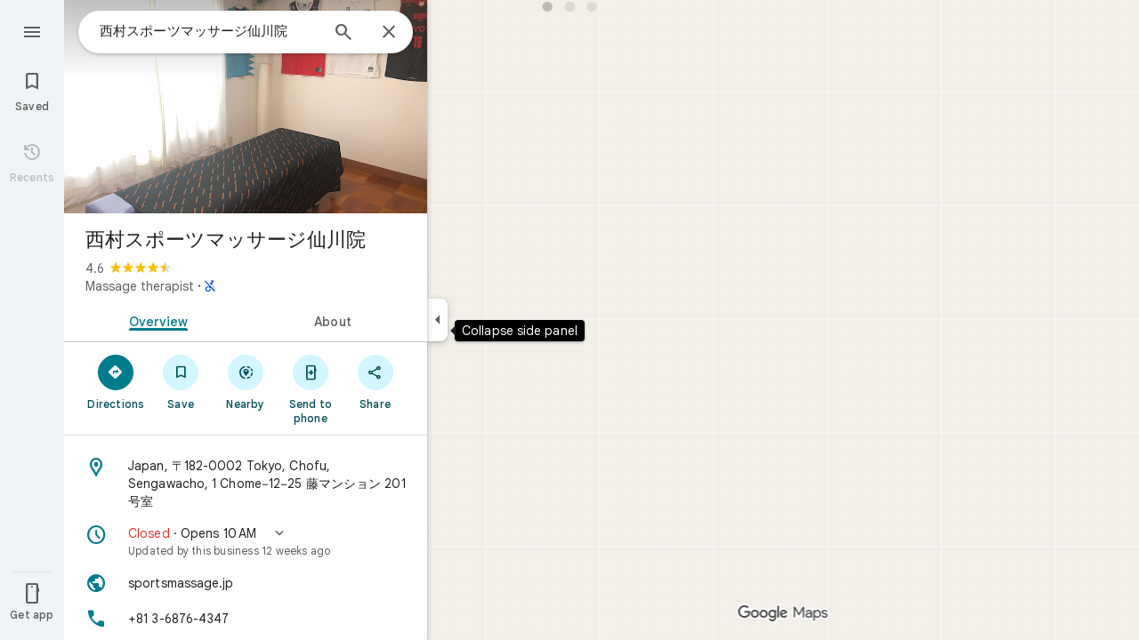

--- FILE ---
content_type: text/html; charset=UTF-8
request_url: https://www.google.com/maps/place//data=!4m2!3m1!1s0x6018f1182068dcaf:0xe8f82e45daa45c0?source=g.page.share
body_size: 54024
content:
<!DOCTYPE html><html itemscope="" itemtype="http://schema.org/Place" lang="en"> <head>  <link href="/maps/preview/place?authuser=0&amp;hl=en&amp;gl=us&amp;q=&amp;pb=%211m15%211s0x6018f1182068dcaf%3A0xe8f82e45daa45c0%212s%213m12%211m3%211d6226024.053043053%212d-82.6695051%213d40.3633958%212m3%211f0.0%212f0.0%213f0.0%213m2%211i1024%212i768%214f13.1%2112m4%212m3%211i360%212i120%214i8%2113m57%212m2%211i203%212i100%213m2%212i4%215b1%216m6%211m2%211i86%212i86%211m2%211i408%212i240%217m33%211m3%211e1%212b0%213e3%211m3%211e2%212b1%213e2%211m3%211e2%212b0%213e3%211m3%211e8%212b0%213e3%211m3%211e10%212b0%213e3%211m3%211e10%212b1%213e2%211m3%211e10%212b0%213e4%211m3%211e9%212b1%213e2%212b1%219b0%2115m8%211m7%211m2%211m1%211e2%212m2%211i195%212i195%213i20%2114m3%211s-4J3aZS-BNe7wN4PvMesoQM%217e81%2115i10112%2115m108%211m29%2113m9%212b1%213b1%214b1%216i1%218b1%219b1%2114b1%2120b1%2125b1%2118m18%213b1%214b1%215b1%216b1%2113b1%2114b1%2117b1%2121b1%2122b1%2127m1%211b0%2128b0%2130b1%2132b1%2133m1%211b1%2134b1%2136e2%2110m1%218e3%2111m1%213e1%2114m1%213b0%2117b1%2120m2%211e3%211e6%2124b1%2125b1%2126b1%2127b1%2129b1%2130m1%212b1%2136b1%2137b1%2139m3%212m2%212i1%213i1%2143b1%2152b1%2154m1%211b1%2155b1%2156m1%211b1%2161m2%211m1%211e1%2165m5%213m4%211m3%211m2%211i224%212i298%2172m22%211m8%212b1%215b1%217b1%2112m4%211b1%212b1%214m1%211e1%214b1%218m10%211m6%214m1%211e1%214m1%211e3%214m1%211e4%213sother_user_google_review_posts__and__hotel_and_vr_partner_review_posts%216m1%211e1%219b1%2189b1%2198m3%211b1%212b1%213b1%21103b1%21113b1%21114m3%211b1%212m1%211b1%21117b1%21122m1%211b1%21126b1%21127b1%2121m0%2122m1%211e81%2130m8%213b1%216m2%211b1%212b1%217m2%211e3%212b1%219b1%2134m5%217b1%2110b1%2114b1%2115m1%211b0%2137i763" as="fetch" crossorigin="" rel="preload">   <link href="https://fonts.gstatic.com/" crossorigin="" rel="preconnect"> <link href="https://maps.gstatic.com/" crossorigin="" rel="preconnect"> <link href="https://www.gstatic.com/" crossorigin="" rel="preconnect"> <link href="https://fonts.gstatic.com/" rel="dns-prefetch"> <link href="https://maps.gstatic.com/" rel="dns-prefetch"> <link href="https://www.gstatic.com/" rel="dns-prefetch">   <link href="/maps/_/js/k=maps.m.en.xRoOVwv5Y2c.2021.O/m=sc2,per,mo,lp,ep,ti,stx,ds,dwi,enr,pwd,dw,ppl,log,std,b/am=yAEAkBAAAQ/rt=j/d=1/rs=ACT90oEOhnIZ-mfkcDommxXegFySFLfoPQ?wli=m.OYgToha8Vl4.loadSv.O%3A%3Bm.9pLbT56o2ME.mapcore.O%3A%3B&amp;cb=M" as="script" rel="preload" type="application/javascript" nonce="eF4dDoV7qeR7rQgTFbCNiA">  <link href="/maps/preview/opensearch.xml?hl=en" title="Google Maps" rel="search" type="application/opensearchdescription+xml"> <title>  Google Maps  </title> <meta content=" Find local businesses, view maps and get driving directions in Google Maps. " name="Description">  <meta content="Google Maps" itemprop="name"> <meta content="Google Maps" property="og:title">  <meta content="https://maps.google.com/maps/api/staticmap?center=40.3633958%2C-82.6695051&amp;zoom=6&amp;size=900x900&amp;language=en&amp;sensor=false&amp;client=google-maps-frontend&amp;signature=QzxHPS6-jUsU1uCWnV70hutvWmQ" itemprop="image"> <meta content="https://maps.google.com/maps/api/staticmap?center=40.3633958%2C-82.6695051&amp;zoom=6&amp;size=900x900&amp;language=en&amp;sensor=false&amp;client=google-maps-frontend&amp;signature=QzxHPS6-jUsU1uCWnV70hutvWmQ" property="og:image"> <meta content="900" property="og:image:width"> <meta content="900" property="og:image:height">  <meta content="Find local businesses, view maps and get driving directions in Google Maps." itemprop="description"> <meta content="Find local businesses, view maps and get driving directions in Google Maps." property="og:description">  <meta content="Google Maps" property="og:site_name"> <meta content="summary" name="twitter:card">  <meta content="[base64]" http-equiv="origin-trial"> <meta content="initial-scale=1.0, maximum-scale=1.0, minimum-scale=1.0, user-scalable=no" name="viewport"> <meta content="notranslate" name="google"> <meta content="origin" name="referrer"> <meta content="ByHT0GXztW_RcGxS0o86DBf1WtNu02FfqlcT8njnSqU" name="google-site-verification"> <meta content="Diln__r3p9-tt39P2Cl2Amvx6oFB4PATnxuFBaw6ej8" name="google-site-verification"> <meta content="Q3PYRz1EUxp_7LF_eIg9Yh1cJa8_y9gnPgGfk4fDPes" name="google-site-verification">  <script nonce="eF4dDoV7qeR7rQgTFbCNiA">(function(){var kEI='-4J3aZS-BNe7wN4PvMesoQM';window.APP_OPTIONS=[null,"20260121.0",null,["/search?tbm\u003dmap\u0026authuser\u003d0\u0026hl\u003den\u0026gl\u003dus","/s?tbm\u003dmap\u0026gs_ri\u003dmaps\u0026suggest\u003dp\u0026authuser\u003d0\u0026hl\u003den\u0026gl\u003dus","/maps/preview/directions?authuser\u003d0\u0026hl\u003den\u0026gl\u003dus",null,null,"/maps/rpc/vp?authuser\u003d0\u0026hl\u003den\u0026gl\u003dus",[["/maps/vt"],763,["/maps/vt/stream"],null,0,null,1005,"/maps/vt",null,null,"[base64]/[base64]/iMwiCNmT+CwIvfT4LAi0lvksCPek+iwoBigJKAwoD/[base64]/[base64]/[base64]/[base64]///////////wESDQgEEP7//////////wE4zsVTONHFUziyrFQ4ut2oAjiVurYWOOmSuyI46pK7IjjskrsiOL/ExiI4v4jMIjjZk/gsOL30+Cw4tJb5LA\u003d\u003d",null,["/maps/vt/proto"],"[base64]/ExiL9ne8E2ZP4LL30+CzAhN8iu6HvBLSW+Sy/iMwi4AH7BYACARgBIhcAAQIDBAUGBwgJCgsMDQ4PEBESExQVFjCAmp4BOICjBUoBbWKRAggCEuUBEjQIAhIHdHJhZmZpYxi/[base64]/ExiL9ne8E2ZP4LL30+CzAhN8iu6HvBLSW+Sy/iMwi4AH7BYACASIXAAECAwQFBgcICQoLDA0ODxAREhMUFRYwtAE4eEoHdHJhZmZpY2LqAQgDEr0BEgwIAhIEYmlrZRi/hD0aHxICZW4aAnVzKNEIYhIIRBIOCgNzZXQSB1JvYWRtYXAgATIvCAwQAjAAOAFAAogBAeABBoACAbgCAcgCAdgCAegCAZADAeADAZoEBAgBEAHIBQG6AVHOxVPRxVO63agC7p/vBLKsVL7yqgKl/rcWlbq2FumSuyLqkrsi7JK7IrSn7wT3pPosv8TGIv2d7wTZk/gsvfT4LMCE3yK7oe8EtJb5LL+IzCLgAfsFgAIBIhcAAQIDBAUGBwgJCgsMDQ4PEBESExQVFjCAmp4BOICjBUoEYmlrZWL3AQgIEscBEg8IAhIHdHJhbnNpdBi/hD0aJhICZW4aAnVzKNEIYhkIRBIVCgNzZXQSDlRyYW5zaXRGb2N1c2VkIAEyLwgMEAIwADgBQAKIAQHgAQaAAgG4AgHIAgHYAgHoAgGQAwHgAwGaBAQIARAByAUBugFRzsVT0cVTut2oAu6f7wSyrFS+8qoCpf63FpW6thbpkrsi6pK7IuySuyK0p+8E96T6LL/ExiL9ne8E2ZP4LL30+CzAhN8iu6HvBLSW+Sy/iMwi4AH7BYACASIXAAECAwQFBgcICQoLDA0ODxAREhMUFRYwgJqeATiAowVKB3RyYW5zaXRi6AEICRLIARIOCAISBmluZG9vchi/hD0aHxICZW4aAnVzKNEIYhIIRBIOCgNzZXQSB1JvYWRtYXAgATIvCAwQAjAAOAFAAogBAeABBoACAbgCAcgCAdgCAegCAZADAeADAZoEBAgBEAHIBQGiAQYYATABeAG6AVHOxVPRxVO63agC7p/vBLKsVL7yqgKl/rcWlbq2FumSuyLqkrsi7JK7IrSn7wT3pPosv8TGIv2d7wTZk/[base64]/vBLKsVL7yqgKl/rcWlbq2FumSuyLqkrsi7JK7IrSn7wT3pPosv8TGIv2d7wTZk/gsvfT4LMCE3yK7oe8EtJb5LL+IzCLgAfsFgAIBGAEiCA8QERITFBUWMICangE4gKMFSg5pbmRvb3JfZGVmYXVsdGKFAggKEtYBEhgIAhi/[base64]/ExiL9ne8E2ZP4LL30+CzAhN8iu6HvBLSW+Sy/iMwi4AH7BYACASIXAAECAwQFBgcICQoLDA0ODxAREhMUFRYwgJqeATiAowVKBm15bWFwc2L7AQgPEsEBEgYIARi/hD0aHxICZW4aAnVzKNEIYhIIRBIOCgNzZXQSB1JvYWRtYXAgATIvCAwQAjAAOAFAAogBAeABBoACAbgCAcgCAdgCAegCAZADAeADAZoEBAgBEAHIBQGSAQIIAaIBAhAEugFRzsVT0cVTut2oAu6f7wSyrFS+8qoCpf63FpW6thbpkrsi6pK7IuySuyK0p+8E96T6LL/ExiL9ne8E2ZP4LL30+CzAhN8iu6HvBLSW+Sy/iMwi4AH7BYACARgBIhYAAQIDBAUGBwgJCgsMDQ4PEBESExQVMICangE4////////////AUoJc2F0ZWxsaXRlYqoCCBAS8QESCwgFEgdzaGFkaW5nEgwIBhIIY29udG91cnMSCQgAEgFtGL+EPRorEgJlbhoCdXMo0QhiAghDYgIIP2ICCANiEghEEg4KA3NldBIHVGVycmFpbiAAKgkIAC0AAIA/MAEyLwgMEAIwADgBQAKIAQHgAQaAAgG4AgHIAgHYAgHoAgGQAwHgAwGaBAQIARAByAUBkgECCAG6AVHOxVPRxVO63agC7p/vBLKsVL7yqgKl/rcWlbq2FumSuyLqkrsi7JK7IrSn7wT3pPosv8TGIv2d7wTZk/gsvfT4LMCE3yK7oe8EtJb5LL+IzCLgAfsFgAIBGAEiFwABAgMEBQYHCAkKCwwNDg8QERITFBUWMICangE4////////////[base64]/vBLKsVL7yqgKl/rcWlbq2FumSuyLqkrsi7JK7IrSn7wT3pPosv8TGIv2d7wTZk/[base64]/ExiL9ne8E2ZP4LL30+CzAhN8iu6HvBLSW+Sy/[base64]/ExiL9ne8E2ZP4LL30+CzAhN8iu6HvBLSW+Sy/iMwi4AH7BYACASIXAAECAwQFBgcICQoLDA0ODxAREhMUFRYw////////////ATj///////////8BSgNzdnZiwgIIHRKmAhJrCAISCGxvcmUtcmVjGL+EPfKh6sQJSwjOxVMI0cVTCLKsVAi63agCCJW6thYI6ZK7IgjqkrsiCOySuyIIv8TGIgi/iMwiCNmT+CwIvfT4LAi0lvksCPek+iwoBigJKAwoD/LOnbUMBBgDMAIaCxICZW4aAnVzKNEIIAEyTQgMEAIwADgBQAKIAQHgAQaAAgG4AgHAAgHIAgHYAgHoAgGQAwHIAwHgAwHwAwbwAwnwAwzwAw/4Awj4Awv4Aw74AxWaBAQIARAByAUBugFRzsVT0cVTut2oAu6f7wSyrFS+8qoCpf63FpW6thbpkrsi6pK7IuySuyK0p+8E96T6LL/ExiL9ne8E2ZP4LL30+CzAhN8iu6HvBLSW+Sy/iMwi4AH7BYACASIEBgkMDzCAowU4iA5KCGxvcmUtcmVjYusBCB4S0QESKAgCEglsb3JlLXAxM24Yv4Q9itWXpgkFEKX+txaKx9bQCwCSl/TWCwAaCxICZW4aAnVzKNEIIAEyOwgMEAIwADgBQAKIAQHgAQaAAgG4AgHAAgHIAgHYAgHoAgGQAwHIAwHgAwHwAwr4AxWaBAQIARAByAUBugFRzsVT0cVTut2oAu6f7wSyrFS+8qoCpf63FpW6thbpkrsi6pK7IuySuyK0p+8E96T6LL/ExiL9ne8E2ZP4LL30+CzAhN8iu6HvBLSW+Sy/[base64]/xMYi/Z3vBNmT+Cy99PgswITfIruh7wS0lvksv4jMIuAB+wWAAgEiFwABAgMEBQYHCAkKCwwNDg8QERITFBUWMICangE4gKMFShJjYXRlZ29yaWNhbC1zZWFyY2hixwIIIhKFAhIsCAISJGNhdGVnb3JpY2FsLXNlYXJjaC1yZXN1bHRzLWluamVjdGlvbhi/[base64]/ExiL9ne8E2ZP4LL30+CzAhN8iu6HvBLSW+Sy/[base64]/xMYi/[base64]/xMYi/[base64]/vBLKsVL7yqgKl/rcWlbq2FumSuyLqkrsi7JK7IrSn7wT3pPosv8TGIv2d7wTZk/[base64]/vBLKsVL7yqgKl/rcWlbq2FumSuyLqkrsi7JK7IrSn7wT3pPosv8TGIv2d7wTZk/[base64]/ADBfADCPADCvADC/ADDPADDfADDvADD/ADEPADE/gDAfgDAvgDBPgDB/gDCfgDC/gDDPgDDfgDDvgDD/gDEPgDEvgDFpoEBAgBEAHIBQG6AVHOxVPRxVO63agC7p/vBLKsVL7yqgKl/rcWlbq2FumSuyLqkrsi7JK7IrSn7wT3pPosv8TGIv2d7wTZk/[base64]/ExiL9ne8E2ZP4LL30+CzAhN8iu6HvBLSW+Sy/[base64]/ExiL9ne8E2ZP4LL30+CzAhN8iu6HvBLSW+Sy/[base64]/vBLKsVL7yqgKl/rcWlbq2FumSuyLqkrsi7JK7IrSn7wT3pPosv8TGIv2d7wTZk/[base64]/ExiL9ne8E2ZP4LL30+CzAhN8iu6HvBLSW+Sy/iMwi4AH7BYACASIXAAECAwQFBgcICQoLDA0ODxAREhMUFRYw6AI4rAJKEGNyaXNpc193aWxkZmlyZXNi4gEIKhLDARIXCAISCXBob3RvcGluc/LOnbUMBBgDMAIaCxICZW4aAnVzKNEIIAEyPggMEAIwADgBQAKIAQHgAQaAAgG4AgHIAgHYAgHoAgGQAwHIAwHgAwHwAw3wAxL4AxH4AxaaBAQIARAByAUBugFRzsVT0cVTut2oAu6f7wSyrFS+8qoCpf63FpW6thbpkrsi6pK7IuySuyK0p+8E96T6LL/ExiL9ne8E2ZP4LL30+CzAhN8iu6HvBLSW+Sy/[base64]/vBLKsVL7yqgKl/rcWlbq2FumSuyLqkrsi7JK7IrSn7wT3pPosv8TGIv2d7wTZk/[base64]/vBLKsVL7yqgKl/rcWlbq2FumSuyLqkrsi7JK7IrSn7wT3pPosv8TGIv2d7wTZk/[base64]/vBLKsVL7yqgKl/rcWlbq2FumSuyLqkrsi7JK7IrSn7wT3pPosv8TGIv2d7wTZk/[base64]///////////wESDQgEEP7//////////wE4zsVTONHFUziyrFQ4ut2oAjiVurYWOOmSuyI46pK7IjjskrsiOL/ExiI4v4jMIjjZk/gsOL30+Cw4tJb5LA\u003d\u003d"],["//khms0.google.com/kh/v\u003d1005","//khms1.google.com/kh/v\u003d1005","//khms2.google.com/kh/v\u003d1005","//khms3.google.com/kh/v\u003d1005"],"/maps/preview/log204?authuser\u003d0\u0026hl\u003den\u0026gl\u003dus",null,null,null,null,"//kh.google.com/rt/earth",null,null,null,null,null,"/maps/preview/reveal?authuser\u003d0\u0026hl\u003den\u0026gl\u003dus",null,null,"/maps/rpc/photo/listentityphotos?authuser\u003d0\u0026hl\u003den\u0026gl\u003dus",null,null,null,"/maps/preview/placeupdate?authuser\u003d0\u0026hl\u003den\u0026gl\u003dus",null,"/maps/preview/placeactions/writeaction?authuser\u003d0\u0026hl\u003den\u0026gl\u003dus",null,"/gen_204",null,null,null,null,"/maps/rpc/reportdataproblem?authuser\u003d0\u0026hl\u003den\u0026gl\u003dus",null,"/maps/rpc/userprefswrite?authuser\u003d0\u0026hl\u003den\u0026gl\u003dus","/maps/rpc/userprefsread?authuser\u003d0\u0026hl\u003den\u0026gl\u003dus",null,null,"/maps/preview/pegman?authuser\u003d0\u0026hl\u003den\u0026gl\u003dus","/locationhistory/preview/mas?authuser\u003d0\u0026hl\u003den\u0026gl\u003dus","/maps/photometa/v1?authuser\u003d0\u0026hl\u003den\u0026gl\u003dus","/maps/preview/sendtodevice?authuser\u003d0\u0026hl\u003den\u0026gl\u003dus",null,"//khms.google.com/dm/",["https://lh3.ggpht.com/","https://lh4.ggpht.com/","https://lh5.ggpht.com/","https://lh6.ggpht.com/"],"/maps/photometa/ac/","/maps/photometa/si/v1?authuser\u003d0\u0026hl\u003den\u0026gl\u003dus",null,"/maps/timeline/_rpc/pd?authuser\u003d0\u0026hl\u003den\u0026gl\u003dus","/maps/timeline/_rpc/pc?authuser\u003d0\u0026hl\u003den\u0026gl\u003dus",null,"/maps/timeline/_rpc/phe?authuser\u003d0\u0026hl\u003den\u0026gl\u003dus",null,null,null,null,null,"/maps/photometa/acz/","/maps/rpc/getknowledgeentity?authuser\u003d0\u0026hl\u003den\u0026gl\u003dus","/maps/preview/pi?authuser\u003d0\u0026hl\u003den\u0026gl\u003dus",null,null,null,null,null,null,null,"/maps/preview/passiveassist?authuser\u003d0\u0026hl\u003den\u0026gl\u003dus","/maps/rpc/locationsharing/read?authuser\u003d0\u0026hl\u003den\u0026gl\u003dus",null,null,null,null,"/maps/rpc/areatraffic?authuser\u003d0\u0026hl\u003den\u0026gl\u003dus","/maps/preview/localposts?authuser\u003d0\u0026hl\u003den\u0026gl\u003dus",null,"/maps/preview/lp?authuser\u003d0\u0026hl\u003den\u0026gl\u003dus","/maps/rpc/blockaddomain?authuser\u003d0\u0026hl\u003den\u0026gl\u003dus",null,null,"/maps/rpc/rapfeatures?authuser\u003d0\u0026hl\u003den\u0026gl\u003dus",null,null,"/maps/rpc/merchantstatus?authuser\u003d0\u0026hl\u003den\u0026gl\u003dus",null,"/maps/preview/place?authuser\u003d0\u0026hl\u003den\u0026gl\u003dus","/maps/rpc/transit/lines?authuser\u003d0\u0026hl\u003den\u0026gl\u003dus",null,null,"/maps/timeline/_rpc/sync?authuser\u003d0\u0026hl\u003den\u0026gl\u003dus","https://streetviewpixels-pa.googleapis.com/?cb_client\u003dmaps_sv.tactile",null,"/maps/preview/entitylist/create?authuser\u003d0\u0026hl\u003den\u0026gl\u003dus","/maps/preview/entitylist/createitem?authuser\u003d0\u0026hl\u003den\u0026gl\u003dus","/maps/preview/entitylist/delete?authuser\u003d0\u0026hl\u003den\u0026gl\u003dus","/maps/preview/entitylist/deleteitem?authuser\u003d0\u0026hl\u003den\u0026gl\u003dus","/maps/preview/entitylist/getlist?authuser\u003d0\u0026hl\u003den\u0026gl\u003dus",null,"/maps/preview/entitylist/update?authuser\u003d0\u0026hl\u003den\u0026gl\u003dus","/maps/preview/entitylist/updateitem?authuser\u003d0\u0026hl\u003den\u0026gl\u003dus","/maps/preview/entitylist/updaterole?authuser\u003d0\u0026hl\u003den\u0026gl\u003dus","/maps/rpc/getugcpost?authuser\u003d0\u0026hl\u003den\u0026gl\u003dus","/maps/rpc/listugcposts?authuser\u003d0\u0026hl\u003den\u0026gl\u003dus","/maps/preview/entitylist/updatevisibility?authuser\u003d0\u0026hl\u003den\u0026gl\u003dus",null,"/maps/preview/placepreview?authuser\u003d0\u0026hl\u003den\u0026gl\u003dus","/maps/rpc/deletesearchhistorysuggest?authuser\u003d0\u0026hl\u003den\u0026gl\u003dus","/maps/rpc/getplaceugcpostinfo?authuser\u003d0\u0026hl\u003den\u0026gl\u003dus",null,"/maps/rpc/writemultiplechoiceanswer?authuser\u003d0\u0026hl\u003den\u0026gl\u003dus",null,null,null,"/maps/preview/entitylist/getlistparticipants?authuser\u003d0\u0026hl\u003den\u0026gl\u003dus",null,"/maps/rpc/suggestalongroute?authuser\u003d0\u0026hl\u003den\u0026gl\u003dus","/maps/rpc/batchdeleteanswers?authuser\u003d0\u0026hl\u003den\u0026gl\u003dus","/maps/rpc/deleteugcpost?authuser\u003d0\u0026hl\u003den\u0026gl\u003dus","/maps/rpc/voteugcpost?authuser\u003d0\u0026hl\u003den\u0026gl\u003dus",null,"/maps/rpc/deleteuserfactualedit?authuser\u003d0\u0026hl\u003den\u0026gl\u003dus"],null,null,null,null,["en","us","United States"],null,0,"-4J3aZS-BNe7wN4PvMesoQM",null,null,null,null,null,null,null,null,null,null,null,[null,"a",null,null,null,null,null,null,null,null,null,null,null,null,null,null,null,[null,null,null,null,null,0,null,null,1,null,null,null,null,null,null,null,null,null,null,1,1],null,null,null,[null,null,null,null,null,2,3,2]],null,[1,2],0,["//www.google.com/intl/en_us/privacy.html","//www.google.com/intl/en_us/help/terms_maps.html",null,null,null,"//support.google.com/maps/?hl\u003den\u0026authuser\u003d0","https://docs.google.com/picker",null,null,null,"https://accounts.google.com/ServiceLogin?hl\u003den",[null,"Learn more",null,"0ahUKEwjUp-7SvamSAxXXHdAFHbwjKzQQ8FkIAigA",null,"newmaps_mylocation"],"https://business.google.com/create?service\u003dplus\u0026hl\u003den\u0026authuser\u003d0",null,"//www.google.com/settings/accounthistory/location?hl\u003den\u0026authuser\u003d0","/maps/timeline?hl\u003den\u0026authuser\u003d0",null,"https://support.google.com/websearch/answer/6276008","https://business.google.com?skipLandingPage\u003d1\u0026hl\u003den\u0026authuser\u003d0",null,[null,null,null,"https://business.google.com/mm/create?hl\u003den\u0026authuser\u003d0"],null,[null,null,null,"https://arvr.google.com/streaming/liteview?streaming_session_address\u003d78c11b69-98fe-41ed-b729-b88f8cff0efc.streamplease.net\u0026streaming_session_key\u003dAIzaSyAcA8JZffmDLbLYu6h52OJgICZcCMYr_bI"]],null,null,null,null,null,null,null,null,[null,null,null,null,null,null,81],[[null,null,null,null,[["crisis_overlay"],["lore-rec"]]]],0,null,null,null,[10210186,10210195,10211331,10211515,10211716,10212079,10212244,10212251,10212352,10212431,10212452,10212474,10212508,10212553,10212573,10212580,10212586,10212589,10212603,10212658,10212695,1368782,1368785,4861626,10211310,1381938,4897086,47054629,47029525,72272233,72272234,72272236,10212276,94278263,72458815,10211069,94243289,94255677,72860224,94260020,72549439],21600,null,null,null,1,null,null,0,null,null,null,[[[1,0,3],[2,1,2],[2,0,3],[8,0,3],[10,0,3],[10,1,2],[10,0,4],[9,1,2]],1],null,null,null,1,null,[1368782,1368785,4861626,10211310,1381938,4897086,47054629,47029525,72272233,72272234,72272236,10212276,94278263,72458815,10211069,94243289,94255677,72860224,10211515,94260020,72549439],null,null,null,null,null,null,1,null,[null,1,1,1,null,1,null,[1,null,1,1,1,1,1],1,null,null,1,null,1,null,null,null,null,null,1,null,null,1,null,1,1,null,null,null,null,1],null,null,null,"",null,null,null,1,["Q3UZgMH570ugUfog8ET0TpiYJJsb",4],[null,[["/maps/_/js/","m","maps.m.en.xRoOVwv5Y2c.2021.O","ACT90oG9TPsU2dpFOGv9w8-VV7F_RJIdbw","yAEAkBAAAQ","m.OYgToha8Vl4.loadSv.O:;m.9pLbT56o2ME.mapcore.O:;","maps.m.yBYrEspUOlU.L.W.O","/maps/_/js/k\u003dmaps.m.en.xRoOVwv5Y2c.2021.O/ck\u003dmaps.m.yBYrEspUOlU.L.W.O/m\u003d%s/am\u003dyAEAkBAAAQ/rt\u003dj/d\u003d1/rs\u003dACT90oG9TPsU2dpFOGv9w8-VV7F_RJIdbw?cb\u003dM"],["/maps/_/js/","w","maps.w.en.ZwKa6xzae50.2021.O","ACT90oEdpc20k8txOV0JVLTHx9KCOYjWNQ","AAAC","w.vXq_Sw2VMfg.createLabeler.O:;w.OYgToha8Vl4.loadSv.O:;w.9pLbT56o2ME.mapcore.O:;","maps.w.znqpkeZOnzI.L.W.O","/maps/_/js/k\u003dmaps.w.en.ZwKa6xzae50.2021.O/ck\u003dmaps.w.znqpkeZOnzI.L.W.O/m\u003d%s/am\u003dAAAC/rt\u003dj/d\u003d1/rs\u003dACT90oEdpc20k8txOV0JVLTHx9KCOYjWNQ?cb\u003dM"]]],null,0,null,null,"CAE\u003d",null,[[2,[900,"15 min"]],[2,[1800,"30 min"]],[0,[900,"15 min"]],[0,[1800,"30 min"]],[0,[3600,"1 hr"]],[0,[7200,"2 hr"]],[0,[10800,"3 hr"]],[0,[14400,"4 hr"]],[0,[21600,"6 hr"]]],null,null,0,null,[null,null,null,"/maps/_/js/k\u003dmaps.w.en.ZwKa6xzae50.2021.O/m\u003dwtd,b/am\u003dAAAC/rt\u003dj/d\u003d1/rs\u003dACT90oGEXu8-EefqUhzKqc2dqeii4IM2nw?wli\u003dw.vXq_Sw2VMfg.createLabeler.O%3A%3Bw.OYgToha8Vl4.loadSv.O%3A%3Bw.9pLbT56o2ME.mapcore.O%3A%3B\u0026cb\u003dM"],1,null,0,1,[[0,60,[3700300,3701384,102772546,116221152]],[[null,null,null,null,null,";this.gbar_\u003d{CONFIG:[[[0,\"www.gstatic.com\",\"og.qtm.en_US.Ih1AtrY7PQI.2019.O\",\"com\",\"en\",\"113\",0,[4,2,\"\",\"\",\"\",\"857966934\",\"0\"],null,\"-4J3abqXBr25p84P-5XpiQ8\",null,0,\"og.qtm.xaa9DoYHOfE.L.W.O\",\"AA2YrTvSVfhQDtuoxvJGapfm71hG_jFqJg\",\"AA2YrTuU828GVrKPauzuvxVHkdTZvT50Zw\",\"\",2,1,200,\"USA\",null,null,\"1\",\"113\",1,null,null,79508299,null,0,0],null,[1,0.1000000014901161,2,1],null,[0,0,0,null,\"\",\"\",\"\",\"\",0,0,null,\"\"],[0,0,\"\",1,0,0,0,0,0,0,null,0,0,null,0,0,null,null,0,0,0,\"\",\"\",\"\",\"\",\"\",\"\",null,0,0,0,0,0,null,null,null,\"rgba(32,33,36,1)\",\"rgba(255,255,255,1)\",0,0,1,null,null,null,0],null,null,[\"1\",\"gci_91f30755d6a6b787dcc2a4062e6e9824.js\",\"googleapis.client:gapi.iframes\",\"\",\"en\"],null,null,null,null,[\"m;/_/scs/abc-static/_/js/k\u003dgapi.gapi.en.AKdz2vhcyW0.O/d\u003d1/rs\u003dAHpOoo_GPfyZPmTuYcbMXzJr0yr8Akk4Tw/m\u003d__features__\",\"https://apis.google.com\",\"\",\"\",\"\",\"\",null,1,\"es_plusone_gc_20260107.0_p0\",\"en\",null,0],[0.009999999776482582,\"com\",\"113\",[null,\"\",\"0\",null,1,5184000,null,null,\"\",null,null,null,null,null,0,null,0,null,1,0,0,0,null,null,0,0,null,0,0,0,0,0],null,null,null,0],[1,null,null,40400,113,\"USA\",\"en\",\"857966934.0\",8,null,0,0,null,null,null,null,\"3701384,102772546,116221149,116221152\",null,null,null,\"-4J3abqXBr25p84P-5XpiQ8\",0,0,0,null,2,5,\"nn\",18,0,0,null,null,1,79508299,0,0],[[null,null,null,\"https://www.gstatic.com/og/_/js/k\u003dog.qtm.en_US.Ih1AtrY7PQI.2019.O/rt\u003dj/m\u003dqabr,q_dnp,qcwid,qapid,qads,q_dg/exm\u003dqaaw,qadd,qaid,qein,qhaw,qhba,qhbr,qhch,qhga,qhid,qhin/d\u003d1/ed\u003d1/rs\u003dAA2YrTvSVfhQDtuoxvJGapfm71hG_jFqJg\"],[null,null,null,\"https://www.gstatic.com/og/_/ss/k\u003dog.qtm.xaa9DoYHOfE.L.W.O/m\u003dqcwid,d_b_gm3,d_wi_gm3,d_lo_gm3/excm\u003dqaaw,qadd,qaid,qein,qhaw,qhba,qhbr,qhch,qhga,qhid,qhin/d\u003d1/ed\u003d1/ct\u003dzgms/rs\u003dAA2YrTuU828GVrKPauzuvxVHkdTZvT50Zw\"]],null,null,null,[[[null,null,[null,null,null,\"https://ogs.google.com/widget/app/so?eom\u003d1\\u0026awwd\u003d1\\u0026scv\u003d1\\u0026dpi\u003d79508299\"],0,470,370,57,4,1,0,0,63,64,8000,\"https://www.google.com/intl/en/about/products?tab\u003dlh\",67,1,69,null,1,70,\"Can't seem to load the app launcher right now. Try again or go to the %1$sGoogle Products%2$s page.\",3,0,0,74,0,null,null,null,null,null,null,null,\"/widget/app/so\",null,null,null,null,null,null,null,0,null,null,null,null,null,null,null,null,null,null,1,null,144,null,null,3,0,0,0,0,\"(opens a new tab)\",null,1],[null,null,[null,null,null,\"https://ogs.google.com/widget/callout?eom\u003d1\\u0026dc\u003d1\"],null,280,420,70,25,0,null,0,null,null,8000,null,71,4,null,null,null,null,null,null,null,null,76,null,null,null,107,108,109,\"\",null,null,null,null,null,null,null,null,null,null,null,null,null,null,null,null,null,null,null,null,1]],null,null,\"1\",\"113\",1,0,null,\"en\",0,null,0,0,0,[null,\"\",null,null,null,0,null,0,0,\"\",\"\",\"\",\"https://ogads-pa.clients6.google.com\",0,0,0,\"\",\"\",0,0,null,86400,null,0,null,null,0,null,0,0,\"8559284470\",3,0,1,0],0,null,null,null,0,0,\"\",0]]],};this.gbar_\u003dthis.gbar_||{};(function(_){var window\u003dthis;\ntry{\n_._F_toggles_initialize\u003dfunction(a){(typeof globalThis!\u003d\u003d\"undefined\"?globalThis:typeof self!\u003d\u003d\"undefined\"?self:this)._F_toggles_gbar_\u003da||[]};(0,_._F_toggles_initialize)([]);\n/*\n\n Copyright The Closure Library Authors.\n SPDX-License-Identifier: Apache-2.0\n*/\nvar ja,pa,qa,ua,wa,xa,Fa,Ga,Za,bb,db,ib,eb,kb,qb,Db,Eb,Fb,Gb;_.aa\u003dfunction(a,b){if(Error.captureStackTrace)Error.captureStackTrace(this,_.aa);else{const c\u003dError().stack;c\u0026\u0026(this.stack\u003dc)}a\u0026\u0026(this.message\u003dString(a));b!\u003d\u003dvoid 0\u0026\u0026(this.cause\u003db)};_.ba\u003dfunction(a){a.Ck\u003d!0;return a};_.ia\u003dfunction(a){var b\u003da;if(da(b)){if(!/^\\s*(?:-?[1-9]\\d*|0)?\\s*$/.test(b))throw Error(String(b));}else if(ea(b)\u0026\u0026!Number.isSafeInteger(b))throw Error(String(b));return fa?BigInt(a):a\u003dha(a)?a?\"1\":\"0\":da(a)?a.trim()||\"0\":String(a)};\nja\u003dfunction(a,b){if(a.length\u003eb.length)return!1;if(a.length\u003cb.length||a\u003d\u003d\u003db)return!0;for(let c\u003d0;c\u003ca.length;c++){const d\u003da[c],e\u003db[c];if(d\u003ee)return!1;if(d\u003ce)return!0}};_.ka\u003dfunction(a){_.t.setTimeout(()\u003d\u003e{throw a;},0)};_.ma\u003dfunction(){return _.la().toLowerCase().indexOf(\"webkit\")!\u003d-1};_.la\u003dfunction(){var a\u003d_.t.navigator;return a\u0026\u0026(a\u003da.userAgent)?a:\"\"};pa\u003dfunction(a){if(!na||!oa)return!1;for(let b\u003d0;b\u003coa.brands.length;b++){const {brand:c}\u003doa.brands[b];if(c\u0026\u0026c.indexOf(a)!\u003d-1)return!0}return!1};\n_.u\u003dfunction(a){return _.la().indexOf(a)!\u003d-1};qa\u003dfunction(){return na?!!oa\u0026\u0026oa.brands.length\u003e0:!1};_.ra\u003dfunction(){return qa()?!1:_.u(\"Opera\")};_.sa\u003dfunction(){return qa()?!1:_.u(\"Trident\")||_.u(\"MSIE\")};_.ta\u003dfunction(){return _.u(\"Firefox\")||_.u(\"FxiOS\")};_.va\u003dfunction(){return _.u(\"Safari\")\u0026\u0026!(ua()||(qa()?0:_.u(\"Coast\"))||_.ra()||(qa()?0:_.u(\"Edge\"))||(qa()?pa(\"Microsoft Edge\"):_.u(\"Edg/\"))||(qa()?pa(\"Opera\"):_.u(\"OPR\"))||_.ta()||_.u(\"Silk\")||_.u(\"Android\"))};\nua\u003dfunction(){return qa()?pa(\"Chromium\"):(_.u(\"Chrome\")||_.u(\"CriOS\"))\u0026\u0026!(qa()?0:_.u(\"Edge\"))||_.u(\"Silk\")};wa\u003dfunction(){return na?!!oa\u0026\u0026!!oa.platform:!1};xa\u003dfunction(){return _.u(\"iPhone\")\u0026\u0026!_.u(\"iPod\")\u0026\u0026!_.u(\"iPad\")};_.ya\u003dfunction(){return xa()||_.u(\"iPad\")||_.u(\"iPod\")};_.za\u003dfunction(){return wa()?oa.platform\u003d\u003d\u003d\"macOS\":_.u(\"Macintosh\")};_.Ba\u003dfunction(a,b){return _.Aa(a,b)\u003e\u003d0};_.Ca\u003dfunction(a,b\u003d!1){return b\u0026\u0026Symbol.for\u0026\u0026a?Symbol.for(a):a!\u003dnull?Symbol(a):Symbol()};\n_.Ea\u003dfunction(a,b){return b\u003d\u003d\u003dvoid 0?a.j!\u003d\u003dDa\u0026\u0026!!(2\u0026(a.ha[_.v]|0)):!!(2\u0026b)\u0026\u0026a.j!\u003d\u003dDa};Fa\u003dfunction(a){return a};Ga\u003dfunction(a,b){a.__closure__error__context__984382||(a.__closure__error__context__984382\u003d{});a.__closure__error__context__984382.severity\u003db};_.Ha\u003dfunction(a){a\u003dError(a);Ga(a,\"warning\");return a};_.Ja\u003dfunction(a,b){if(a!\u003dnull){var c;var d\u003d(c\u003dIa)!\u003dnull?c:Ia\u003d{};c\u003dd[a]||0;c\u003e\u003db||(d[a]\u003dc+1,a\u003dError(),Ga(a,\"incident\"),_.ka(a))}};\n_.La\u003dfunction(a){if(typeof a!\u003d\u003d\"boolean\")throw Error(\"k`\"+_.Ka(a)+\"`\"+a);return a};_.Ma\u003dfunction(a){if(a\u003d\u003dnull||typeof a\u003d\u003d\u003d\"boolean\")return a;if(typeof a\u003d\u003d\u003d\"number\")return!!a};_.Oa\u003dfunction(a){if(!(0,_.Na)(a))throw _.Ha(\"enum\");return a|0};_.Pa\u003dfunction(a){if(typeof a!\u003d\u003d\"number\")throw _.Ha(\"int32\");if(!(0,_.Na)(a))throw _.Ha(\"int32\");return a|0};_.Qa\u003dfunction(a){if(a!\u003dnull\u0026\u0026typeof a!\u003d\u003d\"string\")throw Error();return a};_.Ra\u003dfunction(a){return a\u003d\u003dnull||typeof a\u003d\u003d\u003d\"string\"?a:void 0};\n_.Ua\u003dfunction(a,b,c){if(a!\u003dnull\u0026\u0026a[_.Sa]\u003d\u003d\u003d_.Ta)return a;if(Array.isArray(a)){var d\u003da[_.v]|0;c\u003dd|c\u002632|c\u00262;c!\u003d\u003dd\u0026\u0026(a[_.v]\u003dc);return new b(a)}};_.Xa\u003dfunction(a){const b\u003d_.Va(_.Wa);return b?a[b]:void 0};Za\u003dfunction(a,b){b\u003c100||_.Ja(Ya,1)};\nbb\u003dfunction(a,b,c,d){const e\u003dd!\u003d\u003dvoid 0;d\u003d!!d;var f\u003d_.Va(_.Wa),g;!e\u0026\u0026f\u0026\u0026(g\u003da[f])\u0026\u0026g.Ad(Za);f\u003d[];var h\u003da.length;let k;g\u003d4294967295;let l\u003d!1;const m\u003d!!(b\u002664),p\u003dm?b\u0026128?0:-1:void 0;if(!(b\u00261||(k\u003dh\u0026\u0026a[h-1],k!\u003dnull\u0026\u0026typeof k\u003d\u003d\u003d\"object\"\u0026\u0026k.constructor\u003d\u003d\u003dObject?(h--,g\u003dh):k\u003dvoid 0,!m||b\u0026128||e))){l\u003d!0;var r;g\u003d((r\u003d$a)!\u003dnull?r:Fa)(g-p,p,a,k,void 0)+p}b\u003dvoid 0;for(r\u003d0;r\u003ch;r++){let w\u003da[r];if(w!\u003dnull\u0026\u0026(w\u003dc(w,d))!\u003dnull)if(m\u0026\u0026r\u003e\u003dg){const E\u003dr-p;var q\u003dvoid 0;((q\u003db)!\u003dnull?q:b\u003d{})[E]\u003dw}else f[r]\u003dw}if(k)for(let w in k){q\u003d\nk[w];if(q\u003d\u003dnull||(q\u003dc(q,d))\u003d\u003dnull)continue;h\u003d+w;let E;if(m\u0026\u0026!Number.isNaN(h)\u0026\u0026(E\u003dh+p)\u003cg)f[E]\u003dq;else{let O;((O\u003db)!\u003dnull?O:b\u003d{})[w]\u003dq}}b\u0026\u0026(l?f.push(b):f[g]\u003db);e\u0026\u0026_.Va(_.Wa)\u0026\u0026(a\u003d_.Xa(a))\u0026\u0026\"function\"\u003d\u003dtypeof _.ab\u0026\u0026a instanceof _.ab\u0026\u0026(f[_.Wa]\u003da.i());return f};\ndb\u003dfunction(a){switch(typeof a){case \"number\":return Number.isFinite(a)?a:\"\"+a;case \"bigint\":return(0,_.cb)(a)?Number(a):\"\"+a;case \"boolean\":return a?1:0;case \"object\":if(Array.isArray(a)){const b\u003da[_.v]|0;return a.length\u003d\u003d\u003d0\u0026\u0026b\u00261?void 0:bb(a,b,db)}if(a!\u003dnull\u0026\u0026a[_.Sa]\u003d\u003d\u003d_.Ta)return eb(a);if(\"function\"\u003d\u003dtypeof _.fb\u0026\u0026a instanceof _.fb)return a.j();return}return a};ib\u003dfunction(a,b){if(b){$a\u003db\u003d\u003dnull||b\u003d\u003d\u003dFa||b[gb]!\u003d\u003dhb?Fa:b;try{return eb(a)}finally{$a\u003dvoid 0}}return eb(a)};\neb\u003dfunction(a){a\u003da.ha;return bb(a,a[_.v]|0,db)};\n_.lb\u003dfunction(a,b,c,d\u003d0){if(a\u003d\u003dnull){var e\u003d32;c?(a\u003d[c],e|\u003d128):a\u003d[];b\u0026\u0026(e\u003de\u0026-16760833|(b\u00261023)\u003c\u003c14)}else{if(!Array.isArray(a))throw Error(\"l\");e\u003da[_.v]|0;if(jb\u0026\u00261\u0026e)throw Error(\"m\");2048\u0026e\u0026\u0026!(2\u0026e)\u0026\u0026kb();if(e\u0026256)throw Error(\"n\");if(e\u002664)return(e|d)!\u003d\u003de\u0026\u0026(a[_.v]\u003de|d),a;if(c\u0026\u0026(e|\u003d128,c!\u003d\u003da[0]))throw Error(\"o\");a:{c\u003da;e|\u003d64;var f\u003dc.length;if(f){var g\u003df-1;const k\u003dc[g];if(k!\u003dnull\u0026\u0026typeof k\u003d\u003d\u003d\"object\"\u0026\u0026k.constructor\u003d\u003d\u003dObject){b\u003de\u0026128?0:-1;g-\u003db;if(g\u003e\u003d1024)throw Error(\"q\");for(var h in k)if(f\u003d+h,f\u003cg)c[f+\nb]\u003dk[h],delete k[h];else break;e\u003de\u0026-16760833|(g\u00261023)\u003c\u003c14;break a}}if(b){h\u003dMath.max(b,f-(e\u0026128?0:-1));if(h\u003e1024)throw Error(\"r\");e\u003de\u0026-16760833|(h\u00261023)\u003c\u003c14}}}a[_.v]\u003de|64|d;return a};kb\u003dfunction(){if(jb)throw Error(\"p\");_.Ja(mb,5)};\nqb\u003dfunction(a,b){if(typeof a!\u003d\u003d\"object\")return a;if(Array.isArray(a)){var c\u003da[_.v]|0;a.length\u003d\u003d\u003d0\u0026\u0026c\u00261?a\u003dvoid 0:c\u00262||(!b||4096\u0026c||16\u0026c?a\u003d_.nb(a,c,!1,b\u0026\u0026!(c\u002616)):(a[_.v]|\u003d34,c\u00264\u0026\u0026Object.freeze(a)));return a}if(a!\u003dnull\u0026\u0026a[_.Sa]\u003d\u003d\u003d_.Ta)return b\u003da.ha,c\u003db[_.v]|0,_.Ea(a,c)?a:_.ob(a,b,c)?_.pb(a,b):_.nb(b,c);if(\"function\"\u003d\u003dtypeof _.fb\u0026\u0026a instanceof _.fb)return a};_.pb\u003dfunction(a,b,c){a\u003dnew a.constructor(b);c\u0026\u0026(a.j\u003dDa);a.o\u003dDa;return a};\n_.nb\u003dfunction(a,b,c,d){d!\u003dnull||(d\u003d!!(34\u0026b));a\u003dbb(a,b,qb,d);d\u003d32;c\u0026\u0026(d|\u003d2);b\u003db\u002616769217|d;a[_.v]\u003db;return a};_.rb\u003dfunction(a){const b\u003da.ha,c\u003db[_.v]|0;return _.Ea(a,c)?_.ob(a,b,c)?_.pb(a,b,!0):new a.constructor(_.nb(b,c,!1)):a};_.sb\u003dfunction(a){if(a.j!\u003d\u003dDa)return!1;var b\u003da.ha;b\u003d_.nb(b,b[_.v]|0);b[_.v]|\u003d2048;a.ha\u003db;a.j\u003dvoid 0;a.o\u003dvoid 0;return!0};_.tb\u003dfunction(a){if(!_.sb(a)\u0026\u0026_.Ea(a,a.ha[_.v]|0))throw Error();};_.vb\u003dfunction(a,b){b\u003d\u003d\u003dvoid 0\u0026\u0026(b\u003da[_.v]|0);b\u002632\u0026\u0026!(b\u00264096)\u0026\u0026(a[_.v]\u003db|4096)};\n_.ob\u003dfunction(a,b,c){return c\u00262?!0:c\u002632\u0026\u0026!(c\u00264096)?(b[_.v]\u003dc|2,a.j\u003dDa,!0):!1};_.wb\u003dfunction(a,b,c,d,e){const f\u003dc+(e?0:-1);var g\u003da.length-1;if(g\u003e\u003d1+(e?0:-1)\u0026\u0026f\u003e\u003dg){const h\u003da[g];if(h!\u003dnull\u0026\u0026typeof h\u003d\u003d\u003d\"object\"\u0026\u0026h.constructor\u003d\u003d\u003dObject)return h[c]\u003dd,b}if(f\u003c\u003dg)return a[f]\u003dd,b;if(d!\u003d\u003dvoid 0){let h;g\u003d((h\u003db)!\u003dnull?h:b\u003da[_.v]|0)\u003e\u003e14\u00261023||536870912;c\u003e\u003dg?d!\u003dnull\u0026\u0026(a[g+(e?0:-1)]\u003d{[c]:d}):a[f]\u003dd}return b};\n_.yb\u003dfunction(a,b,c,d,e){let f\u003d!1;d\u003d_.xb(a,d,e,g\u003d\u003e{const h\u003d_.Ua(g,c,b);f\u003dh!\u003d\u003dg\u0026\u0026h!\u003dnull;return h});if(d!\u003dnull)return f\u0026\u0026!_.Ea(d)\u0026\u0026_.vb(a,b),d};_.zb\u003dfunction(){const a\u003dclass{constructor(){throw Error();}};Object.setPrototypeOf(a,a.prototype);return a};_.Ab\u003dfunction(a,b){return a!\u003dnull?!!a:!!b};_.x\u003dfunction(a,b){b\u003d\u003dvoid 0\u0026\u0026(b\u003d\"\");return a!\u003dnull?a:b};_.Bb\u003dfunction(a,b,c){for(const d in a)b.call(c,a[d],d,a)};_.Cb\u003dfunction(a){for(const b in a)return!1;return!0};Db\u003dObject.defineProperty;\nEb\u003dfunction(a){a\u003d[\"object\"\u003d\u003dtypeof globalThis\u0026\u0026globalThis,a,\"object\"\u003d\u003dtypeof window\u0026\u0026window,\"object\"\u003d\u003dtypeof self\u0026\u0026self,\"object\"\u003d\u003dtypeof global\u0026\u0026global];for(var b\u003d0;b\u003ca.length;++b){var c\u003da[b];if(c\u0026\u0026c.Math\u003d\u003dMath)return c}throw Error(\"a\");};Fb\u003dEb(this);Gb\u003dfunction(a,b){if(b)a:{var c\u003dFb;a\u003da.split(\".\");for(var d\u003d0;d\u003ca.length-1;d++){var e\u003da[d];if(!(e in c))break a;c\u003dc[e]}a\u003da[a.length-1];d\u003dc[a];b\u003db(d);b!\u003dd\u0026\u0026b!\u003dnull\u0026\u0026Db(c,a,{configurable:!0,writable:!0,value:b})}};Gb(\"globalThis\",function(a){return a||Fb});\nGb(\"Symbol.dispose\",function(a){return a?a:Symbol(\"b\")});var Jb,Kb,Nb;_.Hb\u003d_.Hb||{};_.t\u003dthis||self;Jb\u003dfunction(a,b){var c\u003d_.Ib(\"WIZ_global_data.oxN3nb\");a\u003dc\u0026\u0026c[a];return a!\u003dnull?a:b};Kb\u003d_.t._F_toggles_gbar_||[];_.Ib\u003dfunction(a,b){a\u003da.split(\".\");b\u003db||_.t;for(var c\u003d0;c\u003ca.length;c++)if(b\u003db[a[c]],b\u003d\u003dnull)return null;return b};_.Ka\u003dfunction(a){var b\u003dtypeof a;return b!\u003d\"object\"?b:a?Array.isArray(a)?\"array\":b:\"null\"};_.Lb\u003dfunction(a){var b\u003dtypeof a;return b\u003d\u003d\"object\"\u0026\u0026a!\u003dnull||b\u003d\u003d\"function\"};_.Mb\u003d\"closure_uid_\"+(Math.random()*1E9\u003e\u003e\u003e0);\nNb\u003dfunction(a,b,c){return a.call.apply(a.bind,arguments)};_.y\u003dfunction(a,b,c){_.y\u003dNb;return _.y.apply(null,arguments)};_.Ob\u003dfunction(a,b){var c\u003dArray.prototype.slice.call(arguments,1);return function(){var d\u003dc.slice();d.push.apply(d,arguments);return a.apply(this,d)}};_.z\u003dfunction(a,b){a\u003da.split(\".\");for(var c\u003d_.t,d;a.length\u0026\u0026(d\u003da.shift());)a.length||b\u003d\u003d\u003dvoid 0?c[d]\u0026\u0026c[d]!\u003d\u003dObject.prototype[d]?c\u003dc[d]:c\u003dc[d]\u003d{}:c[d]\u003db};_.Va\u003dfunction(a){return a};\n_.A\u003dfunction(a,b){function c(){}c.prototype\u003db.prototype;a.X\u003db.prototype;a.prototype\u003dnew c;a.prototype.constructor\u003da;a.uk\u003dfunction(d,e,f){for(var g\u003dArray(arguments.length-2),h\u003d2;h\u003carguments.length;h++)g[h-2]\u003darguments[h];return b.prototype[e].apply(d,g)}};_.A(_.aa,Error);_.aa.prototype.name\u003d\"CustomError\";var Pb\u003d!!(Kb[0]\u003e\u003e17\u00261),Qb\u003d!!(Kb[0]\u00264096),Rb\u003d!!(Kb[0]\u003e\u003e18\u00261),Sb\u003d!!(Kb[0]\u0026256),Tb\u003d!!(Kb[0]\u002632),Ub\u003d!!(Kb[0]\u00261024);var Vb,na,jb;Vb\u003dJb(1,!0);na\u003dPb?Rb:Jb(610401301,!1);jb\u003dPb?Qb||!Sb:Jb(748402147,!0);_.Wb\u003dPb?Qb||!Tb:Jb(824648567,!0);_.Xb\u003dPb?Qb||!Ub:Jb(824656860,Vb);_.Yb\u003d_.ba(a\u003d\u003ea!\u003d\u003dnull\u0026\u0026a!\u003d\u003dvoid 0);var ea\u003d_.ba(a\u003d\u003etypeof a\u003d\u003d\u003d\"number\"),da\u003d_.ba(a\u003d\u003etypeof a\u003d\u003d\u003d\"string\"),ha\u003d_.ba(a\u003d\u003etypeof a\u003d\u003d\u003d\"boolean\");var fa\u003dtypeof _.t.BigInt\u003d\u003d\u003d\"function\"\u0026\u0026typeof _.t.BigInt(0)\u003d\u003d\u003d\"bigint\";var ac,Zb,bc,$b;_.cb\u003d_.ba(a\u003d\u003efa?a\u003e\u003dZb\u0026\u0026a\u003c\u003d$b:a[0]\u003d\u003d\u003d\"-\"?ja(a,ac):ja(a,bc));ac\u003dNumber.MIN_SAFE_INTEGER.toString();Zb\u003dfa?BigInt(Number.MIN_SAFE_INTEGER):void 0;bc\u003dNumber.MAX_SAFE_INTEGER.toString();$b\u003dfa?BigInt(Number.MAX_SAFE_INTEGER):void 0;_.cc\u003dtypeof TextDecoder!\u003d\u003d\"undefined\";_.dc\u003dtypeof TextEncoder!\u003d\u003d\"undefined\";var oa,ec\u003d_.t.navigator;oa\u003dec?ec.userAgentData||null:null;_.Aa\u003dfunction(a,b){return Array.prototype.indexOf.call(a,b,void 0)};_.fc\u003dfunction(a,b,c){Array.prototype.forEach.call(a,b,c)};_.hc\u003dfunction(a,b){return Array.prototype.some.call(a,b,void 0)};_.ic\u003dfunction(a){_.ic[\" \"](a);return a};_.ic[\" \"]\u003dfunction(){};var vc;_.jc\u003d_.ra();_.kc\u003d_.sa();_.lc\u003d_.u(\"Edge\");_.mc\u003d_.u(\"Gecko\")\u0026\u0026!(_.ma()\u0026\u0026!_.u(\"Edge\"))\u0026\u0026!(_.u(\"Trident\")||_.u(\"MSIE\"))\u0026\u0026!_.u(\"Edge\");_.nc\u003d_.ma()\u0026\u0026!_.u(\"Edge\");_.oc\u003d_.za();_.pc\u003dwa()?oa.platform\u003d\u003d\u003d\"Windows\":_.u(\"Windows\");_.qc\u003dwa()?oa.platform\u003d\u003d\u003d\"Android\":_.u(\"Android\");_.rc\u003dxa();_.sc\u003d_.u(\"iPad\");_.tc\u003d_.u(\"iPod\");_.uc\u003d_.ya();\na:{let a\u003d\"\";const b\u003dfunction(){const c\u003d_.la();if(_.mc)return/rv:([^\\);]+)(\\)|;)/.exec(c);if(_.lc)return/Edge\\/([\\d\\.]+)/.exec(c);if(_.kc)return/\\b(?:MSIE|rv)[: ]([^\\);]+)(\\)|;)/.exec(c);if(_.nc)return/WebKit\\/(\\S+)/.exec(c);if(_.jc)return/(?:Version)[ \\/]?(\\S+)/.exec(c)}();b\u0026\u0026(a\u003db?b[1]:\"\");if(_.kc){var wc;const c\u003d_.t.document;wc\u003dc?c.documentMode:void 0;if(wc!\u003dnull\u0026\u0026wc\u003eparseFloat(a)){vc\u003dString(wc);break a}}vc\u003da}_.xc\u003dvc;_.yc\u003d_.ta();_.zc\u003dxa()||_.u(\"iPod\");_.Ac\u003d_.u(\"iPad\");_.Bc\u003d_.u(\"Android\")\u0026\u0026!(ua()||_.ta()||_.ra()||_.u(\"Silk\"));_.Cc\u003dua();_.Dc\u003d_.va()\u0026\u0026!_.ya();var Ya,mb,gb;_.Wa\u003d_.Ca();_.Ec\u003d_.Ca();Ya\u003d_.Ca();_.Fc\u003d_.Ca();mb\u003d_.Ca();_.Sa\u003d_.Ca(\"m_m\",!0);gb\u003d_.Ca();_.Gc\u003d_.Ca();var Ic;_.v\u003d_.Ca(\"jas\",!0);Ic\u003d[];Ic[_.v]\u003d7;_.Hc\u003dObject.freeze(Ic);var Da;_.Ta\u003d{};Da\u003d{};_.Jc\u003dObject.freeze({});var hb\u003d{};var Ia\u003dvoid 0;_.Kc\u003dtypeof BigInt\u003d\u003d\u003d\"function\"?BigInt.asIntN:void 0;_.Lc\u003dNumber.isSafeInteger;_.Na\u003dNumber.isFinite;_.Mc\u003dMath.trunc;var $a;_.Nc\u003d_.ia(0);_.Oc\u003d{};_.Pc\u003dfunction(a,b,c,d,e){b\u003d_.xb(a.ha,b,c,e);if(b!\u003d\u003dnull||d\u0026\u0026a.o!\u003d\u003dDa)return b};_.xb\u003dfunction(a,b,c,d){if(b\u003d\u003d\u003d-1)return null;const e\u003db+(c?0:-1),f\u003da.length-1;let g,h;if(!(f\u003c1+(c?0:-1))){if(e\u003e\u003df)if(g\u003da[f],g!\u003dnull\u0026\u0026typeof g\u003d\u003d\u003d\"object\"\u0026\u0026g.constructor\u003d\u003d\u003dObject)c\u003dg[b],h\u003d!0;else if(e\u003d\u003d\u003df)c\u003dg;else return;else c\u003da[e];if(d\u0026\u0026c!\u003dnull){d\u003dd(c);if(d\u003d\u003dnull)return d;if(!Object.is(d,c))return h?g[b]\u003dd:a[e]\u003dd,d}return c}};_.Qc\u003dfunction(a,b,c,d){_.tb(a);const e\u003da.ha;_.wb(e,e[_.v]|0,b,c,d);return a};\n_.B\u003dfunction(a,b,c,d){let e\u003da.ha,f\u003de[_.v]|0;b\u003d_.yb(e,f,b,c,d);if(b\u003d\u003dnull)return b;f\u003de[_.v]|0;if(!_.Ea(a,f)){const g\u003d_.rb(b);g!\u003d\u003db\u0026\u0026(_.sb(a)\u0026\u0026(e\u003da.ha,f\u003de[_.v]|0),b\u003dg,f\u003d_.wb(e,f,c,b,d),_.vb(e,f))}return b};_.C\u003dfunction(a,b,c){c\u003d\u003dnull\u0026\u0026(c\u003dvoid 0);_.Qc(a,b,c);c\u0026\u0026!_.Ea(c)\u0026\u0026_.vb(a.ha);return a};_.D\u003dfunction(a,b,c\u003d!1,d){let e;return(e\u003d_.Ma(_.Pc(a,b,d)))!\u003dnull?e:c};_.F\u003dfunction(a,b,c\u003d\"\",d){let e;return(e\u003d_.Ra(_.Pc(a,b,d)))!\u003dnull?e:c};_.G\u003dfunction(a,b,c){return _.Ra(_.Pc(a,b,c,_.Oc))};\n_.H\u003dfunction(a,b,c,d){return _.Qc(a,b,c\u003d\u003dnull?c:_.La(c),d)};_.I\u003dfunction(a,b,c){return _.Qc(a,b,c\u003d\u003dnull?c:_.Pa(c))};_.K\u003dfunction(a,b,c,d){return _.Qc(a,b,_.Qa(c),d)};_.L\u003dfunction(a,b,c,d){return _.Qc(a,b,c\u003d\u003dnull?c:_.Oa(c),d)};_.M\u003dclass{constructor(a,b,c){this.ha\u003d_.lb(a,b,c,2048)}toJSON(){return ib(this)}wa(a){return JSON.stringify(ib(this,a))}};_.M.prototype[_.Sa]\u003d_.Ta;_.M.prototype.toString\u003dfunction(){return this.ha.toString()};_.Sc\u003d_.zb();_.Tc\u003d_.zb();_.Uc\u003d_.zb();_.Vc\u003dSymbol();var Wc\u003dclass extends _.M{constructor(a){super(a)}};_.Xc\u003dclass extends _.M{constructor(a){super(a)}D(a){return _.I(this,3,a)}};_.Yc\u003dclass extends _.M{constructor(a){super(a)}};_.N\u003dfunction(){this.qa\u003dthis.qa;this.Y\u003dthis.Y};_.N.prototype.qa\u003d!1;_.N.prototype.isDisposed\u003dfunction(){return this.qa};_.N.prototype.dispose\u003dfunction(){this.qa||(this.qa\u003d!0,this.R())};_.N.prototype[Symbol.dispose]\u003dfunction(){this.dispose()};_.N.prototype.R\u003dfunction(){if(this.Y)for(;this.Y.length;)this.Y.shift()()};var Zc\u003dclass extends _.N{constructor(){var a\u003dwindow;super();this.o\u003da;this.i\u003d[];this.j\u003d{}}resolve(a){let b\u003dthis.o;a\u003da.split(\".\");const c\u003da.length;for(let d\u003d0;d\u003cc;++d)if(b[a[d]])b\u003db[a[d]];else return null;return b instanceof Function?b:null}wb(){const a\u003dthis.i.length,b\u003dthis.i,c\u003d[];for(let d\u003d0;d\u003ca;++d){const e\u003db[d].i(),f\u003dthis.resolve(e);if(f\u0026\u0026f!\u003dthis.j[e])try{b[d].wb(f)}catch(g){}else c.push(b[d])}this.i\u003dc.concat(b.slice(a))}};var ad\u003dclass extends _.N{constructor(){var a\u003d_.$c;super();this.o\u003da;this.A\u003dthis.i\u003dnull;this.v\u003d0;this.B\u003d{};this.j\u003d!1;a\u003dwindow.navigator.userAgent;a.indexOf(\"MSIE\")\u003e\u003d0\u0026\u0026a.indexOf(\"Trident\")\u003e\u003d0\u0026\u0026(a\u003d/\\b(?:MSIE|rv)[: ]([^\\);]+)(\\)|;)/.exec(a))\u0026\u0026a[1]\u0026\u0026parseFloat(a[1])\u003c9\u0026\u0026(this.j\u003d!0)}C(a,b){this.i\u003db;this.A\u003da;b.preventDefault?b.preventDefault():b.returnValue\u003d!1}};_.bd\u003dclass extends _.M{constructor(a){super(a)}};var cd\u003dclass extends _.M{constructor(a){super(a)}};var fd;_.dd\u003dfunction(a,b,c\u003d98,d\u003dnew _.Xc){if(a.i){const e\u003dnew Wc;_.K(e,1,b.message);_.K(e,2,b.stack);_.I(e,3,b.lineNumber);_.L(e,5,1);_.C(d,40,e);a.i.log(c,d)}};fd\u003dclass{constructor(){var a\u003ded;this.i\u003dnull;_.D(a,4,!0)}log(a,b,c\u003dnew _.Xc){_.dd(this,a,98,c)}};var gd,hd;gd\u003dfunction(a){if(a.o.length\u003e0){var b\u003da.i!\u003d\u003dvoid 0,c\u003da.j!\u003d\u003dvoid 0;if(b||c){b\u003db?a.v:a.A;c\u003da.o;a.o\u003d[];try{_.fc(c,b,a)}catch(d){console.error(d)}}}};_.id\u003dclass{constructor(a){this.i\u003da;this.j\u003dvoid 0;this.o\u003d[]}then(a,b,c){this.o.push(new hd(a,b,c));gd(this)}resolve(a){if(this.i!\u003d\u003dvoid 0||this.j!\u003d\u003dvoid 0)throw Error(\"v\");this.i\u003da;gd(this)}reject(a){if(this.i!\u003d\u003dvoid 0||this.j!\u003d\u003dvoid 0)throw Error(\"v\");this.j\u003da;gd(this)}v(a){a.j\u0026\u0026a.j.call(a.i,this.i)}A(a){a.o\u0026\u0026a.o.call(a.i,this.j)}};\nhd\u003dclass{constructor(a,b,c){this.j\u003da;this.o\u003db;this.i\u003dc}};_.jd\u003da\u003d\u003e{var b\u003d\"uc\";if(a.uc\u0026\u0026a.hasOwnProperty(b))return a.uc;b\u003dnew a;return a.uc\u003db};_.P\u003dclass{constructor(){this.v\u003dnew _.id;this.i\u003dnew _.id;this.D\u003dnew _.id;this.B\u003dnew _.id;this.C\u003dnew _.id;this.A\u003dnew _.id;this.o\u003dnew _.id;this.j\u003dnew _.id;this.F\u003dnew _.id;this.G\u003dnew _.id}K(){return this.v}qa(){return this.i}O(){return this.D}M(){return this.B}P(){return this.C}L(){return this.A}Y(){return this.o}J(){return this.j}N(){return this.F}static i(){return _.jd(_.P)}};var md;_.ld\u003dfunction(){return _.B(_.kd,_.Yc,5)};md\u003dclass extends _.M{constructor(a){super(a)}};var nd;window.gbar_\u0026\u0026window.gbar_.CONFIG?nd\u003dwindow.gbar_.CONFIG[0]||{}:nd\u003d[];_.kd\u003dnew md(nd);var ed;ed\u003d_.B(_.kd,cd,3)||new cd;_.$c\u003dnew fd;_.z(\"gbar_._DumpException\",function(a){_.$c?_.$c.log(a):console.error(a)});_.od\u003dnew ad;var qd;_.rd\u003dfunction(a,b){var c\u003d_.pd.i();if(a in c.i){if(c.i[a]!\u003db)throw new qd;}else{c.i[a]\u003db;const h\u003dc.j[a];if(h)for(let k\u003d0,l\u003dh.length;k\u003cl;k++){b\u003dh[k];var d\u003dc.i;delete b.i[a];if(_.Cb(b.i)){for(var e\u003db.j.length,f\u003dArray(e),g\u003d0;g\u003ce;g++)f[g]\u003dd[b.j[g]];b.o.apply(b.v,f)}}delete c.j[a]}};_.pd\u003dclass{constructor(){this.i\u003d{};this.j\u003d{}}static i(){return _.jd(_.pd)}};_.sd\u003dclass extends _.aa{constructor(){super()}};qd\u003dclass extends _.sd{};_.z(\"gbar.A\",_.id);_.id.prototype.aa\u003d_.id.prototype.then;_.z(\"gbar.B\",_.P);_.P.prototype.ba\u003d_.P.prototype.qa;_.P.prototype.bb\u003d_.P.prototype.O;_.P.prototype.bd\u003d_.P.prototype.P;_.P.prototype.bf\u003d_.P.prototype.K;_.P.prototype.bg\u003d_.P.prototype.M;_.P.prototype.bh\u003d_.P.prototype.L;_.P.prototype.bj\u003d_.P.prototype.Y;_.P.prototype.bk\u003d_.P.prototype.J;_.P.prototype.bl\u003d_.P.prototype.N;_.z(\"gbar.a\",_.P.i());window.gbar\u0026\u0026window.gbar.ap\u0026\u0026window.gbar.ap(window.gbar.a);var td\u003dnew Zc;_.rd(\"api\",td);\nvar ud\u003d_.ld()||new _.Yc,vd\u003dwindow,wd\u003d_.x(_.G(ud,8));vd.__PVT\u003dwd;_.rd(\"eq\",_.od);\n}catch(e){_._DumpException(e)}\ntry{\n_.xd\u003dclass extends _.M{constructor(a){super(a)}};\n}catch(e){_._DumpException(e)}\ntry{\nvar yd\u003dclass extends _.M{constructor(a){super(a)}};var zd\u003dclass extends _.N{constructor(){super();this.j\u003d[];this.i\u003d[]}o(a,b){this.j.push({features:a,options:b!\u003dnull?b:null})}init(a,b,c){window.gapi\u003d{};const d\u003dwindow.___jsl\u003d{};d.h\u003d_.x(_.G(a,1));_.Ma(_.Pc(a,12))!\u003dnull\u0026\u0026(d.dpo\u003d_.Ab(_.D(a,12)));d.ms\u003d_.x(_.G(a,2));d.m\u003d_.x(_.G(a,3));d.l\u003d[];_.F(b,1)\u0026\u0026(a\u003d_.G(b,3))\u0026\u0026this.i.push(a);_.F(c,1)\u0026\u0026(c\u003d_.G(c,2))\u0026\u0026this.i.push(c);_.z(\"gapi.load\",(0,_.y)(this.o,this));return this}};var Ad\u003d_.B(_.kd,_.bd,14);if(Ad){var Bd\u003d_.B(_.kd,_.xd,9)||new _.xd,Dd\u003dnew yd,Ed\u003dnew zd;Ed.init(Ad,Bd,Dd);_.rd(\"gs\",Ed)};\n}catch(e){_._DumpException(e)}\n})(this.gbar_);\n// Google Inc.\n"],null,[null,null,null,null,null,"this.gbar_\u003dthis.gbar_||{};(function(_){var window\u003dthis;\ntry{\n_.Fd\u003dfunction(a,b,c){if(!a.j)if(c instanceof Array)for(var d of c)_.Fd(a,b,d);else{d\u003d(0,_.y)(a.C,a,b);const e\u003da.v+c;a.v++;b.dataset.eqid\u003de;a.B[e]\u003dd;b\u0026\u0026b.addEventListener?b.addEventListener(c,d,!1):b\u0026\u0026b.attachEvent?b.attachEvent(\"on\"+c,d):a.o.log(Error(\"t`\"+b))}};\n}catch(e){_._DumpException(e)}\ntry{\nvar Gd\u003ddocument.querySelector(\".gb_J .gb_B\"),Hd\u003ddocument.querySelector(\"#gb.gb_ad\");Gd\u0026\u0026!Hd\u0026\u0026_.Fd(_.od,Gd,\"click\");\n}catch(e){_._DumpException(e)}\ntry{\n_.qh\u003dfunction(a){if(a.v)return a.v;for(const b in a.i)if(a.i[b].ka()\u0026\u0026a.i[b].B())return a.i[b];return null};_.rh\u003dfunction(a,b){a.i[b.J()]\u003db};var sh\u003dnew class extends _.N{constructor(){var a\u003d_.$c;super();this.B\u003da;this.v\u003dnull;this.o\u003d{};this.C\u003d{};this.i\u003d{};this.j\u003dnull}A(a){this.i[a]\u0026\u0026(_.qh(this)\u0026\u0026_.qh(this).J()\u003d\u003da||this.i[a].P(!0))}Ua(a){this.j\u003da;for(const b in this.i)this.i[b].ka()\u0026\u0026this.i[b].Ua(a)}oc(a){return a in this.i?this.i[a]:null}};_.rd(\"dd\",sh);\n}catch(e){_._DumpException(e)}\ntry{\n_.Ji\u003dfunction(a,b){return _.H(a,36,b)};\n}catch(e){_._DumpException(e)}\ntry{\nvar Ki\u003ddocument.querySelector(\".gb_z .gb_B\"),Li\u003ddocument.querySelector(\"#gb.gb_ad\");Ki\u0026\u0026!Li\u0026\u0026_.Fd(_.od,Ki,\"click\");\n}catch(e){_._DumpException(e)}\n})(this.gbar_);\n// Google Inc.\n"],[null,"\u003cdiv\u003e\u003cdiv class\u003d\"gb_L\"\u003eGoogle apps\u003c/div\u003e\u003c/div\u003e"],[null,null,null,null,null,"this.gbar_\u003dthis.gbar_||{};(function(_){var window\u003dthis;\ntry{\nvar Od;Od\u003dclass extends _.sd{};_.Pd\u003dfunction(a,b){if(b in a.i)return a.i[b];throw new Od;};_.Qd\u003dfunction(a){return _.Pd(_.pd.i(),a)};\n}catch(e){_._DumpException(e)}\ntry{\n/*\n\n Copyright Google LLC\n SPDX-License-Identifier: Apache-2.0\n*/\nvar Td;_.Rd\u003dfunction(a){const b\u003da.length;if(b\u003e0){const c\u003dArray(b);for(let d\u003d0;d\u003cb;d++)c[d]\u003da[d];return c}return[]};Td\u003dfunction(a){return new _.Sd(b\u003d\u003eb.substr(0,a.length+1).toLowerCase()\u003d\u003d\u003da+\":\")};_.Ud\u003dglobalThis.trustedTypes;_.Vd\u003dclass{constructor(a){this.i\u003da}toString(){return this.i}};_.Wd\u003dnew _.Vd(\"about:invalid#zClosurez\");_.Sd\u003dclass{constructor(a){this.Wh\u003da}};_.Xd\u003d[Td(\"data\"),Td(\"http\"),Td(\"https\"),Td(\"mailto\"),Td(\"ftp\"),new _.Sd(a\u003d\u003e/^[^:]*([/?#]|$)/.test(a))];_.Yd\u003dclass{constructor(a){this.i\u003da}toString(){return this.i+\"\"}};_.Zd\u003dnew _.Yd(_.Ud?_.Ud.emptyHTML:\"\");\n}catch(e){_._DumpException(e)}\ntry{\nvar de,pe,se,ce,ee,je;_.$d\u003dfunction(a){return a\u003d\u003dnull?a:(0,_.Na)(a)?a|0:void 0};_.ae\u003dfunction(a){if(a\u003d\u003dnull)return a;if(typeof a\u003d\u003d\u003d\"string\"\u0026\u0026a)a\u003d+a;else if(typeof a!\u003d\u003d\"number\")return;return(0,_.Na)(a)?a|0:void 0};_.be\u003dfunction(a,b){return a.lastIndexOf(b,0)\u003d\u003d0};de\u003dfunction(){let a\u003dnull;if(!ce)return a;try{const b\u003dc\u003d\u003ec;a\u003dce.createPolicy(\"ogb-qtm#html\",{createHTML:b,createScript:b,createScriptURL:b})}catch(b){}return a};_.fe\u003dfunction(){ee\u003d\u003d\u003dvoid 0\u0026\u0026(ee\u003dde());return ee};\n_.he\u003dfunction(a){const b\u003d_.fe();a\u003db?b.createScriptURL(a):a;return new _.ge(a)};_.ie\u003dfunction(a){if(a instanceof _.ge)return a.i;throw Error(\"x\");};_.ke\u003dfunction(a){if(je.test(a))return a};_.le\u003dfunction(a){if(a instanceof _.Vd)if(a instanceof _.Vd)a\u003da.i;else throw Error(\"x\");else a\u003d_.ke(a);return a};_.me\u003dfunction(a,b\u003ddocument){let c;const d\u003d(c\u003db.querySelector)\u003d\u003dnull?void 0:c.call(b,`${a}[nonce]`);return d\u003d\u003dnull?\"\":d.nonce||d.getAttribute(\"nonce\")||\"\"};\n_.ne\u003dfunction(a,b,c,d){return _.$d(_.Pc(a,b,c,d))};_.R\u003dfunction(a,b,c){return _.Ma(_.Pc(a,b,c,_.Oc))};_.oe\u003dfunction(a,b){return _.ae(_.Pc(a,b,void 0,_.Oc))};pe\u003dclass extends _.M{constructor(a){super(a)}Yb(a){return _.K(this,24,a)}};_.qe\u003dfunction(){return _.B(_.kd,pe,1)};_.re\u003dfunction(a){var b\u003d_.Ka(a);return b\u003d\u003d\"array\"||b\u003d\u003d\"object\"\u0026\u0026typeof a.length\u003d\u003d\"number\"};ce\u003d_.Ud;_.ge\u003dclass{constructor(a){this.i\u003da}toString(){return this.i+\"\"}};je\u003d/^\\s*(?!javascript:)(?:[\\w+.-]+:|[^:/?#]*(?:[/?#]|$))/i;var ye,Ce,te;_.ve\u003dfunction(a){return a?new te(_.ue(a)):se||(se\u003dnew te)};_.we\u003dfunction(a,b){return typeof b\u003d\u003d\u003d\"string\"?a.getElementById(b):b};_.S\u003dfunction(a,b){var c\u003db||document;c.getElementsByClassName?a\u003dc.getElementsByClassName(a)[0]:(c\u003ddocument,a\u003da?(b||c).querySelector(a?\".\"+a:\"\"):_.xe(c,\"*\",a,b)[0]||null);return a||null};_.xe\u003dfunction(a,b,c,d){a\u003dd||a;return(b\u003db\u0026\u0026b!\u003d\"*\"?String(b).toUpperCase():\"\")||c?a.querySelectorAll(b+(c?\".\"+c:\"\")):a.getElementsByTagName(\"*\")};\n_.ze\u003dfunction(a,b){_.Bb(b,function(c,d){d\u003d\u003d\"style\"?a.style.cssText\u003dc:d\u003d\u003d\"class\"?a.className\u003dc:d\u003d\u003d\"for\"?a.htmlFor\u003dc:ye.hasOwnProperty(d)?a.setAttribute(ye[d],c):_.be(d,\"aria-\")||_.be(d,\"data-\")?a.setAttribute(d,c):a[d]\u003dc})};ye\u003d{cellpadding:\"cellPadding\",cellspacing:\"cellSpacing\",colspan:\"colSpan\",frameborder:\"frameBorder\",height:\"height\",maxlength:\"maxLength\",nonce:\"nonce\",role:\"role\",rowspan:\"rowSpan\",type:\"type\",usemap:\"useMap\",valign:\"vAlign\",width:\"width\"};\n_.Ae\u003dfunction(a){return a?a.defaultView:window};_.De\u003dfunction(a,b){const c\u003db[1],d\u003d_.Be(a,String(b[0]));c\u0026\u0026(typeof c\u003d\u003d\u003d\"string\"?d.className\u003dc:Array.isArray(c)?d.className\u003dc.join(\" \"):_.ze(d,c));b.length\u003e2\u0026\u0026Ce(a,d,b);return d};Ce\u003dfunction(a,b,c){function d(e){e\u0026\u0026b.appendChild(typeof e\u003d\u003d\u003d\"string\"?a.createTextNode(e):e)}for(let e\u003d2;e\u003cc.length;e++){const f\u003dc[e];!_.re(f)||_.Lb(f)\u0026\u0026f.nodeType\u003e0?d(f):_.fc(f\u0026\u0026typeof f.length\u003d\u003d\"number\"\u0026\u0026typeof f.item\u003d\u003d\"function\"?_.Rd(f):f,d)}};\n_.Ee\u003dfunction(a){return _.Be(document,a)};_.Be\u003dfunction(a,b){b\u003dString(b);a.contentType\u003d\u003d\u003d\"application/xhtml+xml\"\u0026\u0026(b\u003db.toLowerCase());return a.createElement(b)};_.Fe\u003dfunction(a){let b;for(;b\u003da.firstChild;)a.removeChild(b)};_.Ge\u003dfunction(a){return a\u0026\u0026a.parentNode?a.parentNode.removeChild(a):null};_.He\u003dfunction(a,b){return a\u0026\u0026b?a\u003d\u003db||a.contains(b):!1};_.ue\u003dfunction(a){return a.nodeType\u003d\u003d9?a:a.ownerDocument||a.document};te\u003dfunction(a){this.i\u003da||_.t.document||document};_.n\u003dte.prototype;\n_.n.H\u003dfunction(a){return _.we(this.i,a)};_.n.Ra\u003dfunction(a,b,c){return _.De(this.i,arguments)};_.n.appendChild\u003dfunction(a,b){a.appendChild(b)};_.n.Pe\u003d_.Fe;_.n.tg\u003d_.Ge;_.n.rg\u003d_.He;\n}catch(e){_._DumpException(e)}\ntry{\n_.Qi\u003dfunction(a){const b\u003d_.me(\"script\",a.ownerDocument);b\u0026\u0026a.setAttribute(\"nonce\",b)};_.Ri\u003dfunction(a){if(!a)return null;a\u003d_.G(a,4);var b;a\u003d\u003d\u003dnull||a\u003d\u003d\u003dvoid 0?b\u003dnull:b\u003d_.he(a);return b};_.Si\u003dfunction(a,b,c){a\u003da.ha;return _.yb(a,a[_.v]|0,b,c)!\u003d\u003dvoid 0};_.Ti\u003dclass extends _.M{constructor(a){super(a)}};_.Ui\u003dfunction(a,b){return(b||document).getElementsByTagName(String(a))};\n}catch(e){_._DumpException(e)}\ntry{\nvar Wi\u003dfunction(a,b,c){a\u003cb?Vi(a+1,b):_.$c.log(Error(\"W`\"+a+\"`\"+b),{url:c})},Vi\u003dfunction(a,b){if(Xi){const c\u003d_.Ee(\"SCRIPT\");c.async\u003d!0;c.type\u003d\"text/javascript\";c.charset\u003d\"UTF-8\";c.src\u003d_.ie(Xi);_.Qi(c);c.onerror\u003d_.Ob(Wi,a,b,c.src);_.Ui(\"HEAD\")[0].appendChild(c)}},Yi\u003dclass extends _.M{constructor(a){super(a)}};var Zi\u003d_.B(_.kd,Yi,17)||new Yi,$i,Xi\u003d($i\u003d_.B(Zi,_.Ti,1))?_.Ri($i):null,aj,bj\u003d(aj\u003d_.B(Zi,_.Ti,2))?_.Ri(aj):null,cj\u003dfunction(){Vi(1,2);if(bj){const a\u003d_.Ee(\"LINK\");a.setAttribute(\"type\",\"text/css\");a.href\u003d_.ie(bj).toString();a.rel\u003d\"stylesheet\";let b\u003d_.me(\"style\",document);b\u0026\u0026a.setAttribute(\"nonce\",b);_.Ui(\"HEAD\")[0].appendChild(a)}};(function(){const a\u003d_.qe();if(_.R(a,18))cj();else{const b\u003d_.oe(a,19)||0;window.addEventListener(\"load\",()\u003d\u003e{window.setTimeout(cj,b)})}})();\n}catch(e){_._DumpException(e)}\n})(this.gbar_);\n// Google Inc.\n"]],null,null,[null,"\u003cdiv class\u003d\"gb_Ha gb_Dd gb_yb gb_e gb_3a\" id\u003d\"gb\"\u003e\u003cdiv class\u003d\"gb_2d gb_wb gb_Sd\" data-ogsr-up\u003d\"\"\u003e\u003cdiv class\u003d\"gb_Cd\"\u003e\u003cdiv class\u003d\"gb_jd\"\u003e\u003cdiv class\u003d\"gb_J gb_vd gb_1\" data-ogsr-fb\u003d\"true\" data-ogsr-alt\u003d\"\" id\u003d\"gbwa\"\u003e\u003cdiv class\u003d\"gb_D\"\u003e\u003ca class\u003d\"gb_B\" aria-label\u003d\"Google apps\" guidedhelpid\u003d\"gbawb\" href\u003d\"https://www.google.com/intl/en/about/products?tab\u003dlh\" aria-expanded\u003d\"false\" role\u003d\"button\" tabindex\u003d\"0\"\u003e\u003csvg class\u003d\"gb_F\" focusable\u003d\"false\" viewbox\u003d\"0 0 24 24\"\u003e\u003cpath d\u003d\"M6,8c1.1,0 2,-0.9 2,-2s-0.9,-2 -2,-2 -2,0.9 -2,2 0.9,2 2,2zM12,20c1.1,0 2,-0.9 2,-2s-0.9,-2 -2,-2 -2,0.9 -2,2 0.9,2 2,2zM6,20c1.1,0 2,-0.9 2,-2s-0.9,-2 -2,-2 -2,0.9 -2,2 0.9,2 2,2zM6,14c1.1,0 2,-0.9 2,-2s-0.9,-2 -2,-2 -2,0.9 -2,2 0.9,2 2,2zM12,14c1.1,0 2,-0.9 2,-2s-0.9,-2 -2,-2 -2,0.9 -2,2 0.9,2 2,2zM16,6c0,1.1 0.9,2 2,2s2,-0.9 2,-2 -0.9,-2 -2,-2 -2,0.9 -2,2zM12,8c1.1,0 2,-0.9 2,-2s-0.9,-2 -2,-2 -2,0.9 -2,2 0.9,2 2,2zM18,14c1.1,0 2,-0.9 2,-2s-0.9,-2 -2,-2 -2,0.9 -2,2 0.9,2 2,2zM18,20c1.1,0 2,-0.9 2,-2s-0.9,-2 -2,-2 -2,0.9 -2,2 0.9,2 2,2z\"\u003e\u003c/path\u003e\u003cimage src\u003d\"https://ssl.gstatic.com/gb/images/bar/al-icon.png\" alt\u003d\"\" height\u003d\"24\" width\u003d\"24\" style\u003d\"border:none;display:none \\9\"\u003e\u003c/image\u003e\u003c/svg\u003e\u003c/a\u003e\u003c/div\u003e\u003c/div\u003e\u003c/div\u003e\u003ca class\u003d\"gb_Va gb_Wd gb_Od gb_Ed\" aria-label\u003d\"Sign in\" href\u003d\"https://accounts.google.com/ServiceLogin?hl\u003den\u0026amp;passive\u003dtrue\u0026amp;continue\u003dhttps://www.google.com/maps/place//data%3D!4m2!3m1!1s0x6018f1182068dcaf:0xe8f82e45daa45c0%3Fsource%3Dg.page.share\u0026amp;service\u003dlocal\u0026amp;ec\u003dGAZAcQ\" target\u003d\"_top\"\u003e\u003cspan class\u003d\"gb_ce\"\u003eSign in\u003c/span\u003e\u003c/a\u003e\u003c/div\u003e\u003c/div\u003e\u003c/div\u003e"]],1,0];window.APP_INITIALIZATION_STATE=[[[6226024.053043053,-82.6695051,40.3633958],[0,0,0],[1024,768],13.1],[[["m",[6,11,19],13,[763527054,763527054,763527054,763526898,763526898,763527354,763527354,763527354,763526310,763526898,763526898,763526898,763526310,763527054,763527054,763527054,763527054,763527054,763527354,763527354,763527354,763526310,763527054,763527054,763527054,763527054,763527174,763527054,763527054,763527054,763527582,763527582,763527582,763527354,763527054,763527054,763527054,763527054,763527054,763527174,763527054,763527174,763527174,763527582,763527582,763527582,763527354,763527174,763527174,763527054,763527054,763527054,763527642,763526898,763527174,763527354,763527582,763527582,763527582,763527414,763527414,763527174,763527054,763527054,763527054,763527642,763527642,763527354,763527354,763527354,763527354,763527414,763527414,763527414,763527174,763526898,763500708,763500708,763527642,763527642,763527414,763527414,763527414,763527414,763527414,763527414,763527414,763526898,763526898,763500708,763500708,763527642,763527642,763527414,763527414,763527414,763527414,763527174,763527174,763526898,763526898,763526310,763500708,763500708,763526898,763527582,763527582,763527582,763527414,763527414,763527354,763527354,763527354,763527354,763526898,763521870,763500708,763526310,763527582,763527582,763527582,763527414,763527354,763527354,763527354,763527354,763527354,763526898,763525746,763500708]],["m",[5,5,9],7,[763527054,763527054,763527054,763527054,763527054,763527054,763527054,763527174,763527174,763527582,763527582,763527582,763527582,763527054,763527414,763527474,763527582,763527582,763527582,763527582,763527054,763527414,763527474,763527582,763527582,763527582,763527582,763527054,763527582,763527582,763527582,763527474,763527474,763527414,763526898,763527582,763527582,763527582,763527474,763527414,763527354,763526310]],["m",[7,28,43],13,[763527054,763527354,763527354,763527354,763527354,763527354,763527354,763527354,763527054,763527210,763527210,763527210,763527210,763527054,763527354,763527354,763527582,763527582,763527582,763527582,763527582,763527582,763527210,763527210,763527210,763527210,763527210,763527354,763527354,763527582,763527582,763527702,763527702,763527702,763527582,763527414,763527414,763527414,763527210,763527642,763527642,763527642,763527702,763527702,763527702,763527702,763527702,763527582,763527414,763527414,763527414,763527210,763527642,763527642,763527642,763527702,763527702,763527702,763527702,763527702,763527642,763527642,763527642,763527414,763527054,763527642,763527642,763527642,763527702,763527702,763527702,763527642,763527582,763527642,763527642,763527642,763527414,763526898,763527642,763527642,763527642,763527642,763527702,763527702,763527702,763527702,763527642,763527642,763527642,763526898,763526898,763527702,763527702,763527702,763527642,763527702,763527702,763527702,763527702,763527582,763527582,763527054,763526898,763526898,763527702,763527702,763527702,763527702,763527702,763527702,763527702,763527702,763527414,763527210,763526898,763526898,763526310,763527702,763527702,763527702,763527702,763527702,763527702,763527702,763527702,763527702,763526898,763526898,763526898,763526310]]]],[null,[[47]]],null,null,[null,null,[null,null,null,1],[null,null,["0x6018f1182068dcaf:0xe8f82e45daa45c0",""]]],null,null,[59,63,60,67,68,61,65,66,78,79],["Google Maps","Find local businesses, view maps and get driving directions in Google Maps.","https://maps.google.com/maps/api/staticmap?center\u003d40.3633958%2C-82.6695051\u0026zoom\u003d6\u0026size\u003d900x900\u0026language\u003den\u0026sensor\u003dfalse\u0026client\u003dgoogle-maps-frontend\u0026signature\u003dQzxHPS6-jUsU1uCWnV70hutvWmQ",[900,900]],null,["sc2","per","mo","lp","ep","ti","stx","ds","dwi","enr","pwd","dw","ppl","log","std","b"],null,["bfkj",null,[null,null,null,"//www.google.com/js/bg/T94taNKSSsssP7x0w8bsq1bZfcqIXzBqd7gdxTpBf-w.js"],"T94taNKSSsssP7x0w8bsq1bZfcqIXzBqd7gdxTpBf-w","FcnWtsvK29dIx0xkemw5qxRGiGImgYUqSvEyfwC9DS6yAOB0y0a4O36kjyiu2DgNvCNfT+eQAB9HXu8yiO5a/MS7M8DNTNLWj8UP3Dvw2QLBLv1eEVmoRgi3Gnp29DR1n/rkmivDk4fy08dn7eZkMEX8Hs3a0aZ1+rPiZKb8wX1BAXuZSIDrbxu9McoCkT2s7iTzJSMGokB5e8QB/wrrpl3waqO6m0XzSOAJ0rqAHsTvP9tbwTyFEaOZend8sCCQqFqezZFnT/T3hFmxIOYhTIXrWdnJBKJt456Pr7DlgwWDlISPDymLjVj83UeeezQNus7sI+bsfkjIU5yGnE4rmbad6YhQIhFqXDOJ56KqdeFYSv+QBIR4AtiPn+F5mtmqdeNnEsRK0GzJciJh0IHIe1+Ed0Gz6MS2/5icZ1pOuyL05zFFVKQvfWLWrEI0Bmiba/iyb1EEk6Dec11M4T7vceRxHwEYDMoFs4lBE1WjLzfurbZi0XdFdm0IYfbwS6eOtYN5sNWbM3iESO/glJOs363sR7ZtoBkv/c4f6/WgigfUlVe5Ady1zND7/JKcM/ZVDOWYqWJ4PEHlgCVe0cXRJG/mJ8Lmnvu/RFqdapvmHpCHo2XFutbL6H5Pv6WcW/MnqE5z6r8oNtnU+waRySpZhDAULb+0jCL28vtvDxgQrjYFDId2uDfKZjF3q8aAxKLJEBbHpNa/e1cxCLISezWQgCqrSu7D9UNPOPORhtdMV8I9VszVHCrK4iosGwOf8Qmyw/poXUR/K+gTG6JihoK16sMNgGmtmsJpT60qoYwcAirXcj5fPCinRi6Bouqv18H3fDd3t9eW4ttmA9QqacUOHiHwSYbq5tgu4UTYF1NZ96dbe2YEdU4Zj7AzIzcIu/GpLxljSZpR1muU7tP2ytqMcWJkZbk06IIG/zvMlxNa/44iI8jQU++FF1ViyC8jjgwC5/ETNW/6sgG8GlOFL4XHZ3aVWemlAhfg5sLEWhfENYmsZLWWieURoYcj2J7y8rcJLLWWhdgKhGrCzsVb8TAPLI3oOzI3dmmgFlpmjJx5B3q2LbZwaWewTRMoH/TGW2+HlJxhwxRlfkpkhsWcIyJ+PDIJ81J2NZrlMuSfWAem5v2kBhAsUTcaOMZOuhoq5aZRB6y1t0F8GhGbHWIzc/mPPe4mrflQvMKMQgrS/nOEkRlnIqXweex3J4z2lWcA3cm6nPPBn8lUkhiKOmaMbPf/1q/V/KMk5uzxceOVARXiwtwl0j4vKmm6Pv7GH2vluSkAzpIDlv+HPadUJZlZ6CTUWLy9glwxnSJY8P5uXBAeAY6hYIaH2gGUvp7hTG7Ylldid5RkfeaSg/Yf0B9vpOc4IU4c1Qcx+3UbxQsxxkgII2VodR9UnLZwfr+ottJ8KdPhyMToCG7HAWVkhiGv5v0b50KzuZqTpl7qY8OxNQpwDsN7Rg96T2jEX7fDw4Jlz3S00hW5hXLM5Y2BiaxvOY0osY1+q3ZmQSSRR1Ev0BNjCgMeJsx8TNMcKvEO/50Pm8nECFKDC9l3qF7dykw9IaVu/S8TEdJ9uvx7Gh2OfEY/03K7Mxt6xqjMiNV1WkVO8vNiQgHxfdMXRecszba3aqjLb2822wkEsX6Iie4LHk4ZR7Wqhh5XxcoZu36u5suEoQBt9l7Y7mUmomJFQI8KD0HZY0ploeLQ68xf7gh6LKuUs2QgJD2dy7hSK+cWgp6Sx20QHjMu+Jg9iI5rue0+PDwi48iifsg7A7FzLJ8fRJSTKhR/1ByYMRHUZ9iIjfGWYM7SUcUFurpJBIPZub2kzihm+ZVpR9BWApZi3W7l5o8yjMW+eDLBTeJg1Op4LMZcZShb2oW0f03QQM8TmcdLfbvEWNI3YGfcXQhLHV6omTaSHr39WwwlfkH1MXV5ZIxqriq4nv+yGtb2jdRB/tlOheb0nrVztxANRiLUDISpLe/qgVh3LtAR7A21t5icljdq2idbQ2KzDZMl2+5XOiqCgHe7dBQ3R83um41cE7t7rMGJI2WK/aE3c1Q7TpMIkybriWiWD/YaXNUWAOHohciUDC+rwk6em5vhikfLOHijibKf33EjHV4COfne2Uq5IWmxBDjuNb4bifKOAEQfHgCjWyCXwyyG2OlqjGApcgPBgEDsfinM2DeUMpfJ9Tkv+x7a1Of342WyG86c5s2+NyF1mQt0oqIBJotcP2jYr/WvLbOYI7UOTIGa7ZaTeqqNF3opfS5mQkKSh/Uei5KF5VYG8mRPaWZzw3yg83ftLH1EG/8/eY0rmdG/vc4BYWd30IZ2fe5yucPHGBFxxCDudNX22RPMuJnkUarbkaDUKLDrS/218F/33CLCer9T+pKaNFLgKv+p38nO/ZpM+DBOD6iMeWN9dVfdRpV45KEcctGZXrmfpOzX1vGlgxHDco1TK8y9aHFjks0XpxTlkzZJptAj8iNiVOURP5c6i9pJaEUWwQAxxGFz9j3htiI97g4iY8R0DrasLAz2lln+nxiv6tzVNYVfQTZoOujVEkvpKPcTDKe1sjq+bvdaITrC12NIdzA3/7Mi83rs/KBDoQk+b7yRaZ+hcgD+lj1tXctXElLN7yDQdI69Q9u/d1fOhImH6HxsT6oqX+TrpaZO9+2HixRGYIiHJnL60aJ0+SNOONK2oheW99FW/2UI/MjLkWsiLjoi0t3xNRwicU8EIVT5z3ZOBwHCVO/dVQxjhIuUEYVKuRZRqs8aC3vYI50aQlo1CS2nCO9Hg5IASRhhNs4qj2llO1GqhYfO0ozNJDBDGfKrsEF1csJ4w7VNcd2/6bZQm9zcPwwf4kE+lGyscrHFLKvoX5XTbBiUfN31L31dV7+yNBay4f8C8JL1rndfFz8Cwgs8Pb+4aZG/ROorHJhfRSmNocifHudejdVpemQYxq+5fwu2dONg6JouVd0QmaZGjm3xti/db5uCL2rGUDhCzYf9LtmsyE8+5UslSHRvieyLCs4RCc9i3jAjZrFoliCsc26zXcMtMOc2H5rSIXoJ50LektrPVT5+9DZnK8+ipl6jyC2ShAS9wi1YC5/ls0dAo+xcQ4DLHRf2Q66BjqTekIqAUK24GzD9XRlZQOM+BWBTZT43jcx92bHz2hSGuWks82rruoHf1Z2arz6du/Vs9nSS9SS9Oz3irF1DqnDwh/kY+IKdr8GbTlWAJFF8Dv+fVexrfgtAthS8o4wMqAwU7X4kgRv2byJAFehbmn6yM9yyveMEnTe2qot8psR+vZKIXe7ss4kOMxei4OEB+zWt8EcS33KfWQ0hVZYZqwTGsHTTIHcbApmXtwZdQ3/EayzR+gY6WJXpREYngpS88rkKwU1ymOTcpXjOTnJGk5Iz5THWadbExS8d9+UTdpHRh08cr6wxLHGqOfA5uGtG4WETiMWKGubeBEvJTkksflmh/cmZHpxWAPp9cbu+o/gQQERmFkibnQLm+Iot2fKUspXmnxxEbDUBJepZAEoeOfZhMqeSRKoJ1OfrHz6T7PdIwrSHPs/ENDkeEWU1K1IDnPfqdNA5O0ZfVvl+vOEijmRz6ANEb+VVPKKW3D+5pIzjGet+BO6MbyfYMfV4UMCVmvnQStCHtSYwMoPnajH3PXp5k1gZm/LHuHgJWfZ5ZtEXnKZDdk/6zq7p11jPP1LBsrRxaXpapiRibqIaUvCVg8REIdwL5xwfiQs/kIdN7UbN3DAzzI8VOS9xKo4zWKMmRG24zQQEyeldloctx45Nr4YH8en7i5kr5FC/nQcH9yNFGpiLk96fToRFAiJJEfOqQf1fUY6PaEqBKs0MY/06vH5gn29cEdb4Ang8CThwxfBlUCGaon1wPeG3Naj9zVagqhpLSdJDeuKFaaVVOe5EbacU5lfWIQHcTfZwoZQwR9QCoTnddTXaM/w1goXCJ4pGp3sAsmDQxLYvtuSb5/8HLEGu1KCy02Mg1gkZmwAAUDuLlsmhhVB+QFAqY7t980sOqlPsWyynoutdcv81Trt3seZEit7/mAbyfZR0eiS5IllGgACr6dzHYi6STAWMIYvIqporD4UT6lvNFDkMXbDaWC+9hxTXdvvuw2vmXZvH/h8v69woAKd39BIVeeVsAASV5FXqpR7qQ+tZL/BZ0e2tbASMJju7YwqfQRcmttV22C95hf8u8zNqtl5xccBeuveo/mu4PyOJFi2ajbOgY2UBAVy737hmCfCRZ0pskANjufShqrbLE9S1eUnXPgS8XGAW4HwgSgOs4Eb3xX6O7hLILt0Juob3mQOGh4X0hroS0NiqRUw0d/5ILs4akSBgPoOyrcEjUPqHd19NMGgpEQ4zC11OBTy8NdvkxC5hTOstkmtYF934RcYcSUUhsuMH2Lj9PCx/TJdK1/h9r3NMoGsnfKPpVmKoCRI2lia1TooEBx7K87r8DNbHm5j2EYlizuVcZ5PD1MGd3scLicQv3aqmYUA59HBXmwU/2KAqN5PFyyvx0nxiMMjnB6Tz7hRlFUlriwasWd9eGYmRFzu6oBRcTX90TMjs1d/k5ph/Igl6Jpo3510lftGo77yPHXr0ewwjtT54NLED2gyut42HLJewZXc1BaqvtieDJr7BpL+05axK6FxEWVFMrfJYq4/jzDROGXnGwqAmGrxGfVt7yHJEz+ovNCK9DqtLH+gZ5FDmqe8S3AbFnjw+S33lhfHmf/iDmVSIemee8bJh2iUnqAjiRGaJN2xCXChzg6ZCxQNxa4mDaVIq+BqOYDKwBkob2RFNztZz7T7MILJEmo8tiH68qNye/GLqrJeHGlwA1InVHr4g//[base64]/RxM3wkiRw/nl8g80I6/RW62Wra8Q3SrRSgv4HSq6xERNVj2iNvWN/JsFbN8Tl21HbDt9DmI8HpIzStR1SEOLukWFmBda2L1u9iBLAU+V7yOWNlK1P0SF6kpW18GHHRewvQr0sKQegC//6tJdh6tIn/doZu4vOF/DL9FdjapbmRnTmg/RmLJgRAL7DNf1DsO1wKdHO5pZkRi1FzEvB2yKpTJrji6DnwZrznkya3xD/d3hRV1bFRgVSJpNoDFlQ5O6D87+Gtja8/ArBrP+Y3uOT+B4o6gMFlDK9sp189obu/cmY0ZrEG/Wt/BdtriBlHSmqJyoh+4xUmVAP8ghFT7ZYPoJziiTqheDwJLM86OXezqb52WCfAFV2IluPuHUpo9rzWMEpGi91Ffm8KTyhXmYJEdjWr9Dg51FRfinpmXd9v/SPjaL1jIxicNxQUhMUhzpdn3vBGZjce/XouAihtCU3z7BUUwZuaYT5NhQoH2ef2HuXfGOSO2zUDnJYvgwo20YUmr0mZEjiUmJEhw5lDManiSRFt+S03Oxq6VPssj0rSArc/q5wXn77CpSMRD3PvQwl5YZEPEoqrpL4aQGMU4n/6A5A930V9gHDxWBOsaRsyjlldbrF7TRr3heNbEVA5rMiSyt8ICeCSeGtIKygwRWY4UKz9CXWAZs7H/WxDWwgSw5PP/pnWrTb1IsTvx9SlblfUzcELujpyCqq0xJ+iSnR/tV+MdUMF1ShB8sP10OBFPDQsh0EOTUZeebBfzoWdbc6z4dnS4ekGcSzof5PMornhyZS/MIsgT4fJ2SOnUra6q20PJtCEB5ZKWv7Bky0bO6GA6mgNi+wvZ68I9HAzVExEQM2WGr64D0JLbWy3bzLoUf5gnsBPKJx4gnu6Yz0phliTDHD5qEBXkExqM7/fxmdkaWYZ4UrI81RDzEMPcLSugbNETbC4ju5XX7936HPsgSl+xeIVBWci4I69E6HHH5zMxgmIsojQXIXyRzgaA3BE6YTeFCjDC9DE6VC+8cw52qJJ0ynHC9aY53u6KukUDoaV26ysp4/T1Bz0Fq7xaXahYYdQQ0k7RcKZ++YMC6keVNBKXpzR7vqVgThhYZVCosslxHfpijA38yxXwPG/[base64]/0k05LLs4DenFg78DTJ2+4wyWg6fi7WktvFq7BIIWuCTwT8vQHBwUsYvxOCvzNujTzianVHLMEVy37C8enGBM/30x8DkkxeZzYxogbsElEVmBzJPq1IUCtKolw6N0OFX0l4n7e0GXVTXm6UleOE6F3U3W4jjiU4wGAWEf9nNGqu0yC1kfsXlRmoQb8A5dUvQrvDQAvNePVW0FNkPD/cATtsf2aDahq4y/YpUF5ECSxL/ejigb4re72aTNVanOyW7jP8lKT0iS8DjOvMVJix1zZ/P2cj6Y+RgI4gAvVyCRvHtGpQWUxs0s4CtjR7aG9dl3YIQPPA1qmsJWAT8FuKskK0nKpscWLNr4BH05vHNrj7ko7qos/VSAXtJsN/YwStihP8gPIAZANki6T2Scm2WhN277xZ0KQhmlVL3SxHWyWhYOfxPw7yfA31ASnTwc10Mt1JCyxzLeKOb/VJtPGYk6ssYlorJDkyYtMuq0BmJZ2bzH6tKQKXYwoqbnxJB+g0vlYayUVacCRwBPoL5bgtyVrftdAE0s+gjl8IMsNQG40RYmLBWYt2HH2nnQojadOwx1PNKqDFdlbKoFCuFJmddNay4bN8NtS+JZ/OhcgtR+sXrZA7MmzaJ/VIlCBJaa4WHlH9HiDaFjLr7molTKpcs9QnlD+gHxzJDtx6BwUZzTGIHjxW8T6/rI1nheKzWGZ5qRDK2Lq4uZZEaf2PcMzM0zTO2RjzEAPyM8niJZXWzVJq/nOCj7X7Nkw/ytqwYglzahqXoBKYZoqOEERJLz0fl/DSWyYfV+JWESov2CvnZXF86iSTBiFNgi53QjlqIa9/P5n6gwiZzNFZeiecrdK/bExpo8kL/eg64bys5vrJ5WE0tnu8MFFIF2WMssInpa0OguQg/DrYho3HcdkIAFqyxn0+RtkmHLKZHzlMr/tO9oFoK859hhe00n3uV2+MHuxq8hvtoQ4YTx8mNn3mltfGJKuQ1rn+/n3PFPI5OdPxxW6UHFXBKcO7LcUH2vDf/gK0Ag8aTAXBq+rk5bbxGCrAxH5Buu4Qnii8sIOR4T5hhTnICUnR3jcILBWdd9ZtnqCecfmZSFOnmfXE4M2NrZa5Qyoz2RK+PiUtu1D2R8AqUQtKuXsztC2ip7LiBdHDw3Xg/GOm5G/qTuOrQCopdZADXI6cMMg2HnwX06We6dcghzGK6uIEJSuDksCEirME5XE2T+7y6SsAAGH//8E8R1EZgcd63c37YOyObWqC8/1xsTZSEGUMKGZ2fAP/g3FRXSHexOrO0HOJUV1I3LweQbKQ23ajvnGbAUp6mXyPJrwSUBYDITM+wtPm7P9gtj0m8/lufO8Hj3n9/RKVbovRgSZsJSyqOnE/vxv4mtwLrurQpvcdJ7mnody5Hn0kxUKtGN/kVFisbbcXvZFwSQ/iga/LW4u6uCFSHHQbU+Xk1snO7ffKJKE4b7pjb+n/[base64]/OjQ1uFDvA2U+4WLa60Vi8p1jGZkKFwkwBr9O1qPgTDd8xnzwqjL4wi74dX/Z1vgPhZSC3Ltg/4s3z6JMJHkXAjlzrnS7VECJk/jzVsKmaqJAzFKuVn+uYojnXOhWPYohkzvRr7gTMELTOF2L7jSFcgBl/P7i/jVAWnW8jISOkVk1n+E1bEhacXTp7k2NKs7mBpk9aZsQHrZX9BILs9JphaQWwE8zJRpYiRpTia2NPJI7cyfFMp5eHKM/TfG6Cqt6JunkaXCusgrBGBOlUYXdp/PsDanE4M54d41XLp6X81yNu0qJCatQI7CsgMlCJvOPGe23NNMI3LOWFr9dKJWVEqm5ukPDcJHuvIkKGyD3GGdDnj0i3Fr9R6qThcn/6KQ/j3MmWkBeGjabryceL1xHZ+N9kG7LA6d09qLlaxUGRKHpyR2/8DO957YpL4XaWNd+FKmVPc6ZJxR7S0aJretaPW121Z6gmlQvEcumBLI6+RPCvwSE8tEtGAlyLkUofhICh1aQli+Zs5DFSUOAF16A8s6qA67/RDMYzO+UNEqBg9WEqM1s9mAoC12v+uyo184LLogkXJFIw6qB+6Kqxx0gC4yAb60tB42pm4iYphlUafUMB9Qqh2hFVqTIy5LU26Zw9AHAX49VrvgecrvUv44tukEu2zATu8M2riQltrObrgUWs1xr1FCJ4pvMdz6jBs6LWimQV/MpQySxmGUHh3XxQTif4eXca+N+cfhAs/EuEq8roKjto4JSH6IkUoLb6+QsFlnXWtRxHKIiPF06kIJm4iT/xNkn9yzu0us6eu9lau41R/A0gnCNgEGhxfNogqZYMcJx6TNSc2i7GkuvS2dCX3n4k6+o4NanSlswAaL6c72NyVAlUCdQ90W+oiUhBqxkwlCfOYor1IK48yecoIaqY/u3CevXlEburTYj0qW6ogCJKD8cIXyXXX+LCugGyS3DUm+W267Tq9FtkkYXdZaxdzyS35i559IvdbFNWUvgO3AUbl8Joc1KJp6BP3t8MgNnM0nGzYY+O8dB89vuq+5v0Ay/hFbQEJfqW1fZsJY1yza+hYfOmEsNmzQXK/HG+NRS3uFudbcBcHcHCxNejDF/oJTivkXDp1EnnCnDl90EbtqE8YKdXJ7KhsR20h0EOKODxi9igm23ZHmFkb+JglNacGKgcE5Cg2D9BHMllKufTlBxigIanm234oym55HKKLoFjIr2xZt4BcvpAt+q0KCCmKNntp/7DQgUDzZnREVidjUy/4avYJ+F5mLOcCxRb/UriYfjGyUr2ZXd5FODAJTW2/bX/UwHCnmgYe5kIdmI98Bo2R8rWdhDALeJOF/Eut9PO91OYUzKrFSGklRDzpnXkvnaqsuyOQBEGEhsiHdDxCKpLCgQO/[base64]/7BWeenuFL0wYQ7IzTuwCB49DXvbV/etKKlO0lPWHQqC6FNq9/F9zMyr2l92gTTXKA+dOr4etEBQiIbP+3My0jyM2lB6Kl3fYZHYl9g3JgyBFRbuqti2F0P/KmCLKuFoPy70AbdNTGm3uBpg5xkNQPM3IyOSwRCZuhdu4GW3RW9XTkWYdrDhEF78CmOj+nKAiYPKOBDIUNk3okrLaE1M+Lq6gmqeDPn77+Wxs8j/VD+gMyTcMTGsbh3IatcEYJi74os0uQt5dgpFyKk+UTBNHEec1Onxkp/g8ddMGtmVKYETt3JygmcEnanwOHiyY0RDOAIV5shra/+grGnuxUHX9cT9ySKg7ZrWvYPKWv0MJtylSDrAO90SM9t1/sl2Gq3ny3Yy+RdkJ9Z3MyTJW6iYyseYquk0O/EJ+SFuZiwGkpyrRGxtbGnU1S2tcd0Ecy0wsK9YAqgcKRFR5x5Q8TeTE2FRPabVh4bf4TRKdWVO0VfSYg9EEXVvkbrPiEKm/13im8jlKYJSTQMtgdgMdfhrPfxIPjF59l6GQCnm6pWiv1d16XxriQzHd5vRMDNWJ2zZ3NDdaGXql3Pkp6PCsj/ySDe9iYMHpvqsJYRD2pqGLmeIoZaJb6ggF8wn80dLKYiXMtbdcSYn2cPPPYbqGW0BzP5Wtwey37ywDmw34D2A7/gIm5o/6+obauGIQQjaOatToyGi8ic5XB+LOgP6ZaEu/xrfjwvkvhdJyYlB5/deIcLGZxvWSMRaKKwuzpHPbCDojcH2ie7K1j9XVJvPFSXa7AwVe0Ba6fJAepliYrkRg+hUVXq448vPVg7dCI5+kh3GkELC7rWpCpe2F4cC2DWDZPCfL/+wKCs2xoXemY+S75w33tLtrOiPl7ED8RVdqFmqCuU3udJIMxPHYdIRYb1Y54aWvI6hwkDKryilvZAuHask53MdzRPxvLDzx4qltrGD9tL1NUAgykWamapQv6Or9+58dn5exr/13f+p2gCl+xefKEiNRkSZ5mpEPeAW1n7Agm77iW/KLgrXdRvKQmIMxIz2UEyj+m9y8FvIcYrFEfTwV44ku+wLzNZ4czCNuzGeYFfHXhL7IHpGWaG5OHNEXqkdZLMcu6CIR/YK6O+M+gdJAhyXBq9FAjPBMUV+V55O19hGblLTiTomNDOSszf9CUYiUS26zbX2h33yimAeKJhmDXv8552bXhSCfZig1pM9tcqP2ELOEFTMfeEQ98N8AB9Kh7e9cnN06nqw8Kt0a32WiM8VzW+l/1g3zQNzrdRFwVJnLU8wMoapsbY0an+NSinfP3O3wzpAgEdmH1VOldYGTDxGcEbisbridIycqLRI9M6ZQ7INF8QD+CQ0lhzhJlQdYD4da1MUFvwlf/CDF0MtJWmgRCoqVJM5qmUzRW1bMaiEosr//Wz2gbmamYk0MXp1swzeVBDEnyDhdABdh4rAG4IhGvC3nXC8QGjAg9pEG/PErlruyOb5gBhs/uhvazbJ9LGmHZc1AsDMvMvtGaocy+xkA6D25ci5rdQ/5fN9hz1BT294hV/Jv2NpgDV1d17f0TQ0Lki5ejtWJ3A+bNhlCnoGIf1FTZnJ2QCEYbZ6bxIhJNIK66lj0R/Sm49/[base64]/cNObeV25rMp+P1s78Xj835E20kPAsstzAPof1jK1dg70LI9j0ZUYeHDOCuU+BRScNWdM+zJPW8ZjOlu9nPj7AuNux7ANpza0r8UN+X00NjeWvav9wJnC30jYYjc3fkmQY2cX6XOW0z6T36sDQhyuUt/keJp8xRFzxCJ4RTEr3SAebc4wHVrpmOr0S/DzSmjR0kkhssYpNirgXSK5ZBAlaKD3Lhx8KQwDmZnEyDvrXdQf7c/M7nJ+X3DNv3yKDXCJT099Llvtu6qRdTCeAT5QiKQVJTWUrwu3iSLqv6n2Z2sleCIedGCo8zqISgJnFg3R3kbOf731/qfAVgsfu+LFCgNGB51B4e4dMzjqXePFKAfEvmXyJqvB15EQPGUS0sLiVdda8pVFEIq8SC7I9R7CCGdFTcAGXGgs51mJpZeO0IlorPbXjm/R1iBdIexhuuMidhcJZfhdIPLqwZibJbqhS+uy3yUQnSp3WmxM2uGPk7CkjIbwu0nWjSHAhjLsCCYk/Y9mJP4pD47xABjpG508A9i0sDjGHTdDSYjhAqTuEVRcPlg4gAObHDoSR13MolHay6hccI++zDrcm5RPzUZGUsAlYhlRJe33m31wKJGEvC+X606GvQoGmJ4+XhNJ6M4ff4vKa0U7pKTtHj3iUm2PgP0lskLKdDBpT1foUqqUTBqeCXS6uM/[base64]/E8D+32AQ6qi6ZTBFBhH9c8zgbLR41+/bH+ST3ZJvGjBbtCTipKShkWcCtGijJ6bTEezLklXJv70y+xFSPz4G5F4DjM+jKnZj6/AR7yN+EDIY0jSyo535Gn4lWB2e/30ayKAg2LAFGIdZWa6fsukNRi4tRXefM213zUaPDTJVR6thR/OUaXmnSygVjyolY/qYpMyzNyBpOE93MLsF7+kD8TP7RlY63t2yheNC5M78sYIuvztQBLTtOwAebbTebOR61b5Ee5SEH0FuYaDQ7vqobM4ceQ2xjJxWssCXsrF3MK8P6mMxQ6UIlm0MMgnBGjt0MnaJaFLbgciAtSapfe/aDIIlkgJyJR+JsJlDqM4BZ4XkxMsHHhHltYkHDdbDgRt23zh8bYxwuWEpqgp8ScyNCXuAWk6rPgmqvyV/eLYNiYCiVCUY0CHfwAxVf2uO+gloqke3DOMXRUPGQ9Apca3Zl2HuzuCJK70YgcuXHNEFkzMTtdyLi7JEoGv63aps1r9/lpk1WdCpnZiDYQo+h412zSettVDNeHcsQ5iME2GII8+oVedaG0hekevSwIfvd3qlDDuxG12atqSauAyYVrDQ6KquzMWOpHOf9xfEWe3mcsDIc+S7VSY2ucS1h7atg1vrh9oS5tlYv/4/LF1hSHZTIukgihccvO34Pfr+MG6cYczC0LU9aBn02dJqaScqPU4zJ/+p5R+/Dbr+zIQOceVvWKuKNHVzLfKel8n2BwHTS2BT8CFYVjrwSUlIoNL5EU51wP5UvSNptUKVUvv8BTDQiH8IyDgKJQd2nuMCoFvkTM6C1arY2ZB/qX/OHn49U5XxSMyTIo6z4lspufdMxDyGHfyywpczdINxWOJa66z0FTBYZQMEL58KF8Yia+QwVE1bMIQpYBcJ+WMwddFwTMd+SiZuvln2zkFWzKoj1LNZqtidzpms6g+MW3AkqYM+gANUuSIv+Zxqn5dyrTLp3/yCtftfuO03vbVqSeqpo22scQYdLbKRHwAaIWnNoiAs8pUtyS+lgy2yjwZkbojj7XVXd6evGUX1hqigoJPAXrwI5hPctBZYujDwmlXJigF7X9Xmt/bchj03PJ9/[base64]/mfYH3QLnDT2ligUnyl5CanaHv6lPyQPlZJdhtyAX0UeyUJbDmwG8k2GyK4CIzgLbdrrlqZn1h8bHWd2lt0bcZHePfzbNGC6M0q6PgU85lxDSlz3Os3Xobip7XUAQ0hSKKdalknL/AknTRyET2XNbSsQPb7WJCEeIUQ5q2yCPmXWd8e0fu3xa97cLgc4BIW7OqUcb8Nh9Kcz6UmJn6V0ffkeHBmmwP5qV5YJGCa/O9zrhXsd+b504sIspTn60SUStcnev3n1qdUI3HJsykJ+APtf9xMYJiJ4MQeuS6UjXB/ArXdVOlus7yrZ4B2GyW71nDZql+mR+9Z69FKE1HYLtkMCm0rec7MLwUQZOn/wHpOeUAz6+AX+GadN6G3PRmITZ2t1OJR3QT55UjuDroabLdzFIfyApa11nxVbmfSV/o9wBMULbT3PjndSdlPMjhgIpyWJyNJJitp00Qo0ZlPgbH1aTiybfzrTrfXhwfw8r3v7PLODB02PPm6pFS/kilDBhOAMkrHJJuPZQ2bJh80iUSgGlIIvhOnDNwqhYuNZl952hXnGgKUDmJNdweu8gxBy9P2XGZ19Ri6O66c0pZhzpB8wyE5XcYz5YY3U6NKkqT8Xz1lnoiSUU1CK73m0/5IDL3507LBmtt/7+kgIEasgdjvSGcR9+eqOBJUlA4ta38sRD2jYl+0/sXonNfLEa3BViSM+n/RNXdLEkq5BY0Fy1EkgdxBVGQiCVrARDQjc60H3F/jmqo4X3QL1PaTJvqBNl/6p6/FXVl9HXMKDUkerjGym71raHXlgHXsTj5CCPlFOCm40aOq5jqzMJCRNg827hRz3OO+4OyRUfNmxlh8lPH2hqjbaM+vBMa4EesJjmCgpHBAipdhNyIRmkhSDgzuWxiaXjkX/Py0gPVCjsYqU5ZqkKQOhPqV6/MUbkBbgylsmU4sl2rr4NK5/YlMQxLC3v26wUjTRq+Mi9bVEWG/Ovmx/BMqkGrlpzwIy2t5KFCt2xXgpdEDBMZ44kPc1dAvyQJ/hbOmI/0dZjvTZ3w0EAC3fD3KBcjZ3cJMjY2X/Q+CEX13ltJN3gt+KyvHcSEgCI9YVvGv8BN+baK4y/DoY7Nm3Z1tgkuk6B5JV9uO8UJ0SYU0EbwE1U2cUExTEEA6YHDfk35AAuFXXURf+UkITviPog9KQgW1KL9yRarE/Kg4+HiDgSedMCw8x/t2m3pEdETSPkGx/s8maK+wU1xqrCqctU8/h/TZ8aLTKhenxNw7AaILj7GGn79Eot39QQhAIB4OGJshpC+2H0Fjr+33Klgwsk5ZZvhOVb6V5fcV8YSRaFQcUKuiU6hos2jW8+jGUJ+wfe221ZoJ32S3gU3axx5/pOCv7VPN9KdAcDHoOE8G4GZXyPWUaX0QEN7ecJ0QJbqHSyk0/Eq2BPKFC1gpFX+Z+sgg/SuUelAkbFL+xlyNMQXyQPMAzyoBHBnVkvJNTeGxT2ypA7SvFovjCDHin9gRZoRdvu8hC/blRxeYBrRdVSfSCCqd9asJQJqTHMC3RSaZVcl44oaZqevZHvPZh4nkfAsUE/N5t7XGLv5T8Ruq8eSWQkb7/Y61T+IneOA3bRiMiMXwpN3NSkqqiB+kHUcbfiGXxjTnJ2m2CjCkbCihgL1zla2z81xM2Qn5szgF7Vsj2olk8xW+rTniQawpMbLJ+8Mit4J/XzV4n2eTdODAtWX+S1lJCjLYLLS9Vu6PUFU6Bt3ptrC4BLHHfzxrRHUtGxoNWMLepSF/Oh8BsJekmSSqWcAmk0BCG7nPAQXZwXOopM9mqzqDEhA4otLxapGysS4V9mG1/DQ2P4JL7Vk3beCuF1aSQx6FxkZxaG4FbI/[base64]/mFNUsNkmWTUVW1SVsJhkEdE4IJuKwJmcsHzrtX6py3NzAEo4nexiYX0yBq4aAgrYkOvbvndfuECAJTilLlNG+KbZPV6VsgEBYWXpTbiweEFOPq5W28hoj7W/XKfvTy6QN8z/v+KCtEMU/hIa0G7c9nr1a3NqsGVbLxXCX8YWY9U1vEE3I6TrtocaPgoJgS8wZDf2ArFj7dnrQMf08D1+K5gUn7Tl7iNeRQokTKcovgGZR4k+RQ977IucyHNX1H5W9IfCD7VLGpxFtQBBim2+fyMyOsu6vc920LNY4+K5AZkW/RWT5w/aIjig+R331eUXfTns6WFZVdy/SkB+2ukgEUZWaFTDpzVKOIjl2XSmPYot+HBQDMiwsYqUrvx+X9z/z4F+p726O+yrc5F55xYCbSH9edZRzIVibiNV0HqO/[base64]/sDDovE9oNNQ146S2I2o0/AU5lRjdOpvJqBUfF3UD4i4IsBMb5Q3nFmxoYv8qwRlo9MyacVF7HhJk79A2hybRl/LKYHOVrYgkD+ohlPekKPzcbqhSvZgET+szR/dMnQ2nHbrDF6qNi+R4o+4rsCfdlM8D0co80hSMEtaeeWfS5m6AoYRu953umoEVqK5Y3w/qrNRcV9Cmn3k19KFYRKzBl9s0tW413grK3CaYTHPu7Hx7swN/J0GIuucsjfGf2lffOA5Y91dfcaAq/2qzCFsSbsGTQI4RRGK47GC4i/E6mHEAEhMotfdpXvuUfr98lCYj1oN/SkahxEcBMB4NTzxlK+2ZPWtcEIUWmQOP55/24UE5LY+pJ8ohWNA+6O+b/P3VkeQRo7W7PAdYFMrXWm6hOW/b/G5UBMuW2gFGL41n2t1b/zij0SUDUgJhtwtiMbULtKZPfJLccHnUyzz7cMmSKrK3x/nWgFxVbEmUrGEu/MFXXXd52HVmeSrE3FTUKNxgG7/1Zx2HHgRaKavSgSfZwZ9bUjUu+VLjM9h0VacHeDOpKhQeaDFulU5/Tv6bxUrMWv1oVWMrDR3yp9TyalaAl7ZOjtiyZ/NOEoj60GVmzzQE0H9iE6QNp5R0ZDrumK5wKPDhyg36MT1l1qoiGTchCL2UP7E5UzZ636UJSWi8MEpR2KenBHA0klepmV+r8dmNfrRZ1NIqOF0JN+aTfrSt4xEJz7n61tXAe/6TLY5/UJQxVDvS7wuOXHevc4HdZupTft/8wUnSHHameJZqf1m5CXwqZxfxNiHDPns68vUq9QdFN86ceG0+xbnMgY2LaxwT2d9Tk9hcm8PAi76CfqWzbUAKR8kolPXisZD18xO1HfVKhzheWbnmOcDxLiSXGzdlRPe/bFEAScbv18A/HV1OQZhTmDb0q+JZFyFQ+egayUhung2fAZVtjp/+HGzMRc7x3c9vRyQsQUuuyyD2B+uuVv88bVz7yxNtk1PbSeg9aoiy8uO1wMm2mSXHLk4Kh4o6azZIpno/SxBHNmplkrfpU35eQjeoGzpfNP5qbhzb5/vE7+mULADv+J/a/ETiVkFtclVh+1CpDrVKyDPkQ+1H+TV3FZg+V/gPKxl0AX6R/7GHz0HwNT4bEwPt0QVHFYxVKWCnmnBC8+tM/v75usnxyWkRNVGDcqzevGsMTw5XkjPaz7DCQLBVoAYz/[base64]//[base64]/LChSWBWLy7v0fRx8WxU9ahK8zqqEFjWmmKUQ1UFPq3WkzG23rCRqaBoVxP4Fy+5EZh/LDLpNdDUy5cXbn+9mu35p22ZWE3hQoIapu10fVAwQiA7sLyi3oJCIeaENb1s20V5VnRXNWBfOQP7tV8clefk1O2EMHnQ3YSxX8v29NukILlWh00sWHHte5BzgZVwN0qqFUP0WtoZQkbJKreTpU/xYm3/U/LEQBPGxTgy4Sio/iDwXFPTiEbyNFXRt6hGjhICHNm5XN8HC727gXP8HTpBqpSizbAloBcMPlZGIPfIZ69Jcj0Z7DtlUkttBihndzC3/7TbMFYKdTnJCGnWhLiRepojKgn+8GTUhNE0+gpWnvqouuAlSgf4ypbLUr1n7QlLKcvkpy8/cCt2Jak7uzzCP+pZrq/JJixObZJcf2q/BTWxuQN/ToBjLQ4P2HueyMVlqolv8vCKQR+TsDv3syQ5uY6N9VF1yp86UEguKXDpgG7Srqseaonhp+Wo8SHCVZmCnkPhrc/jrVD9r52/TRBDwQdpsqnm7ue3H7kcyeYsXWQKspSmQ92w7Bi051MzN35tVAc0QiM7updFKSYCaxEh7mXoxGjAnGutcA96mbnwccAfPNml6hpEAw97uluusjM4/FY06TVCiDPqcDjpAJBfTklpEvP/elrl3hPYQD8w9F4YMXRvq6fi3xdQ+dwU104lOq307n4fg5cdAo0vDvB4TsYBntTmGo8iBn5CFmVrKDzyQ84UFN15mz2DOUh4o2US72fjd7Dszm+4k7Z18rbJVlEnBGRrcLYjWVy4lxHTyj+ga2z1sx5Jh9hBh7M1pcZAuApO5djcomTBy05ZszZd/y1Ut823lvfXtP4b8C77s3dVm4EKbXvSUhdlfTWoSqACqyG/Cpyr2LejgwOImwvMjgsYNZn/R1zPaYZTHP9X0cg2S/5ciSOasPTWlBp5kq5SKrzuYd59UkJ8x6TWCdeY7TmWh8nXKpe0/V9RLdoM8yCK1yoMrmaqIja6RiQVp3vqRGqPqsKNFyiMuBEQCqMIF9ct1PXyseXU3gr4rkF5neit7uUyaU3egGUWV8CiF/mO0maeFZ2yq/yABj4tqMzWfloJPGS/H6NLssJcDWCe+KDBAsMPptnf8WVu0aDxA7lk81TTKouLiFD+sxxQFrakHq5+s6EXPN8f+/bc1KA1r0NIyuY0eCjnzlIpahu7iLZhTnfNO2PBwMhSDCAlBTUW654t3c1Tm4vvt/qptVjTfR7yQEBA9K3mquc1s2Jq+eFQYGmwfbyKMzpIx1Q0XMDI1ZX4JLGVGX83kOXzHwx643+W9wwJx8f/SPX/pioJCVwsetpwj0Za742DXVVuQe5quoeFWqCnkJfKV4fguUm2gJPlFZXUaBoC6EuwVowxUFCx0qz0W/CJ0Fw8Mft4BY129pQtJNPTPjBN7ZwZqJTpG7BNw73fr7RbDkbvUcStUf/ZHbahL4M1zdemyxxJnGkUSvWheA5tGawD8aIr7ctNc6DFTe0Lu04nVI7qN19vskOqBsAgcUv3Xh7gxm/m8hyiuJTPbil4UVPc/B+VbeeegBXji3l+poQSbKySXtHYuNR74V+fnBMqCnymhvyvUIWA5cqcE3wsfReUsARDpRNBt7YSvhxByhcS67Hl8edZ2sIRKyoLSH/J4O0msL27TaSQSNscDL9X68EzO/[base64]/1GGy2Sx/PbxKt+KqtZ3v3ewN85fo26TtRwz3612uvoLPw14W4dpugnKRZdo3PLlubbK98jYO8LG3Y5OpTVgqy5pRUVsk1ECD3hbL+/qIHAR9nU83b5J9/inQCAlmRZqXIQwtLVGDrTykV/5AXad5kBtfCPmof6Qex94LyvupKva6N5yqK9x/cJ0ACo5MGrdCPzkGkNXkafKqX0CpAHy0Kf3O+4Cx1aUtnegENcBncCjIbzFo5snOBYwjqZqIjClpfh59Il46a3J+iRj1oiCkk0UIzs0CqD4OB5j1xJyKh5ca0tFG6w0HjJNjzbWK72t3OVJ19cZQS6dvtzJAMsVU7GMbJL5H/o6Olt9/CGExgMBXCA193vFyKHkHjuYUemv7ph5/iJnNSueAbILTI5+dESR102lEgi1plP0YI2KgKgh9RWBwLcDZkZ1JbqMioCcw7gG1aivk/itjqRQdA1kcVrn+Da0z/pqsSW8mC5WGQPy+VEWgb51L4AuSa8szwb+Rs4YP9alN58sZzihXsqC20ppS6GbcjA3ypIkt4HHQp8it9ztytGTyB+nNp0vvoPiGXKrm4wPa9NNlAf440uASzw28Gr6SX8i1yJFJdyheWM8jquiaNXmHiC9IzZlbjdSaKiRqY2PiD+vaVTzMFRsVKZbrMxV/u45fd3E9K0VmLjaumivW9LTh5KgqrvMQ1NN1sPUTmowi4hiFAsN3BWc679V+H7z/h9/LYiVNbRqhKFjnCvHxGkgSZVoOGZQBZHkIdbh33QX+3iTC2LHfASk0Q7A/DI3bDiLVw95+tSmWYbRl9AzECyTob+BqMlXTngfSsinVBaK7fkIX5ocQtowzB5T2X4P6xlfzHDr/yBmDcfOin4EVs4/To+wHwgHvHpc5ygTQ9rfeKjS2xbapCJt+plKxBHqb8tLEuNb+8jDxii/DZ0tnl0mhaE0nakyK9YJ9B0YLLvCZpyJNhh4X2nbsjQZXVLWIt5/Yi+V8BrQT52ec06nwDzabJa+G5Xdnsg6+w3rs1T5dQDKEREKv4rf2hkzb07vbWFJ4aHXaCM5hNFSL9YzSSA53B0reFv62hJ6X56pJQN7SRaBXIf36iAXXDhoZ09Lqh8Bnh1IvTCRHI7+21c0/Gt2WFiw+kz/aVN8MDtFF34DOQhg8Obe7TyFkXyMcm9f+d530YsLnHHsIuy3k3ZZ1Th7eSyiPRcrI91iK1n7MU1oPNnnH8Cpw+lWuqQt+PYpNXHYWrGXSTFxmgIij65xBW1YPtBVM7VtoDZb695f47LXehWHG39x3fJ30m2Nf5FUuvRw6IPSdgM8Htbsz4DDIi+nw+k/V9yqp32EIZ3eSgVDLsb20GCezAH/w2v7/e13oUEyNIf3H77mLOJl8MVRK5jep8/RD1AC+jJn0VpESMzSSEOkf4iOXnlHqL3kpjnTzI9D5zODd/uDQc6c/H00bvA/t7K08gDR18Q+Ql0gWiMFSGPXGr2qzJKal7IG1p8g0NKzIyiUcqcEdqcsYPOkjWnFVSYc2xSCLKimWM5iCNaBczmGZ3M4AM4m7Yo/55Djn9t3iXP4jiAoOQDutXD4GcaYm3rboSBDK4f1y2KG/ki4pknGHYbhWp8czj9Ip7sZ9kSmVRiO6TsH6IxrauXYZDkzHyRQbDezmv4I053iXtdhxsCl8nbMuPgVlBhKFhYm2mYKt6rCcuu7SPcWi611y1kU/jztnpbwALnSVrSlWtRbdWibT9fXMG/YQxp3H6U5SifW7oh/1BvD6NdMGqgf+rpCBnv9BWbALpd/v/34r9Mi/8WtgVq7U5mLwVJy4+CXF3GMuTLNxSxyk4cV/AjqBXUYRd0Z5XfGK+0gRjfrWxstPVUXagHFYSo/mxemMmL5ThuLcv9sn1Xd3TN+nSUrE4UjdAfByvRsj6T+/7CHCJEl9x2vnV0tDnnxeztL0AHuVGr4mpKS4TJrOak7WUfJhGAQvZmhozowuQR+Ui/YJwPlmX/bHds66kO2q82cum3lz9Ionwq1+a7klJ1UcERmGk9LYKLS5OFTuCpU5eCrAvMKf3s6oexNF22pvE7U64y85ZULnSa9oWPAowsz4wCk/cLUT50qckmRCGMPAJFB4bOkFvgxyqFBWlEM24aKYo8AlKtUa7y9jEn6QNdsUOFUrM/ISMMODsihKm6Jz934USAwG9XO1vZwsuW6+lSEFQqCJ0eXRReWlRAQWhxO6OO8FGQWB+3lbqgPREhsfsP75az7JALTv0FfP14Wb/MZzjgF8UddS22BvAhWxzB6Rhy40jHRDb9tkRCJR0l2ZsH3UFLrGVW61IG14qijgRZjHV08L3/GVWH1F7ycZ1eCe3ZT6cG5lEwjfjvTmKbHc9InPYUJQ/MCyjyHAmxsQ3XsS8JXZwXk4+U3JpTPJel38YLEJohToLcuQXi3FoC44OdGOwYKN6ZlNVUbXfMLKgh7mBi/y+SKcB06CdKJMb7/aqy4yFhZZMytB5kvVX8INuoqezZp/AAFcqTE974Ecf+loOQP/rkP79sKsBPClp6AgsEpKaitY1pa12k0awyUMXKE/cFrhTn7qxqoOx1rXnRiat9Q9XElkiTt7F4N3fOUGCj64f8hX//ysER2K7L5q8bnMiB3r3b7qUeNyP3QElKZp+EaSgN78XPV9PSRJpKwwFa6yF0PDgEOC+C6W2yrlsNfvuBaMHDXKGi512RRtRhtJ/F8C7UX63fYAkiHK2BPG748HMVioi/eI7fKlcfzGYk881Bc3t9Ot+mHl4Vf0Nzce2dWEin9OHIgRsZlnGYP8DX/C3gmWbR0DeL28BQF480qYeixcWco889o5w2ROQAk/cyvCEl0rST7AvvvRfGn0MC7zDJBAr61iqgRfIpy/rD7n4wjwp2550bQoIWNiD0oC9dP5QBufngMiSAb2m1u8rSTfcIj4NiKTgsyfvC1Yhrsj52eIILriodLqghjgpwYsaX3zw0AQz5fy0XDnyUaXv2RmByHzWpAloaEssWZU3yQuIH4Jj4zP39NJ0L+eE2dTpB00lCFSrSJTXAOG8f/1t5w+OMSackqNDBdh2okhXBgjpjtPD0qlR1blr5c7a+Rr7w4zlHuQ72nz1mHLKZZ4dOHqEg2bhmH9rRQ49yK1OZceOmY+mhsyW93/bn3MtPIKCbYM8Sybpes9mmsUFcVKzhJ88KF3YrrKPsHqV5zsCNwGbLbPJMFZeRTNtVG2m6n49Har9YGC/9gTGcr1PjTyLyNCLzRpnpcBAknwnR7qPDkAmQa8uZFE9/I6KiaVo4tFf5EbYaNS/DgEiZDt1LxoTLYOauqctYdyU7EmmGQ/vu8TnDSCV0w4c0DaujSiMp8naoY08QCvvk5F4rk++yyTPNzYaUWnV6+RWgBzW2ZDsRPfz3S+Ys01QW8t/iv5YI6hkj93ynTkcDrOBlK8nyIJuJ+hRlq+YWA4S3bb1oodk4PdoAak3PtUCdXdxa57/VwRI9g370fk8YL4iHkcrln+6W952Fs6VL6P7gTmh2uhCnnuBLr1LJfhGtRBFciguzQo5tfE54VWcQVq8E42PR+MzDhXy4yrDdkKvr6MR662uNhtaSYGyDa5xTO9+ZV43oTRAJCXYom3gnbsYuhijCf0s1n91CJSmPrG9Y/KJ/11M4TjxE9rIgSYkKJcDHrAWKpeRvRmI7mociLFK/uQoPrfmQI01VtXkG+sNjCIWpdpl7oKMWI2TUAXqGcHpQNCNoHkZGznOXVa8mvMq5OEXjqZ6EcmuN7rVomf4hLx0ESGeAlsgYm6wDxJgxLU7eK/jDzKfDg5IMi3D5NKTNqoRoZ29sBBEHjO3cM3Q1EGEsiwRdjiEgoRxZzv3F8qx/Gf7fYPxgr75sTnjN0nnjL4ZBFMwkBfmUTiL4WMlaaDFpMAU4kKYxm6Xi+KoYNGlMvnNhDnhqGw7/9r5nrx0kHuvw7p92VP0t7LdOSB75HFxK3CHcepzXv1ctlfCl0b3XSyOzil/EIKgyWR2A//02gYuMCRwCvvKpxQFK02dbJEDils8TQADf5jsg+6zCCuOWP4zAwo/sHd+b6FSI4KVKOyiNeZmfeiw58S6h7G8AqAO31338dNzxANBHE9J1U62ASTXqlpV1gyYdOciOj/8lW1oWf5o7cIDbFNocxIknOpqxDmwIBVCZ/qtAloabrEgcMVP3tnyon/sAnAtghoIdHHcerOAnQ3uN9nx5JpNLRG86BIKXqB1dCm4LtHKMp4l3LjbL8574htp/76qb0zrmKgmjRZoAnD79FjXUrZsWP45e8LGtrQv940zO/cWdwadvvX9LGtHhWVmugUJtUwBsGZe5rCAr7knoZVxgEZTyhq9cJiXnrRxAEPQpZkCK/WtzEGce/0QkZWPPGoGThPg+JHri1UWOUIx1phSVVQzgvthOvZpHNFbD0KWv59tImCj3PxS9uR+r9kCzB7UNxUIYH3BA2672M+95yDjSbB7vmZz8rgM8IbT9rXsEsTy+H/CYfkz9bFHC57gjqDDQXi68ejkSXgQ1Fw7/EQhWPo35cC7waNwCIbf7bJKG++ttjeX/VJ/fxgc4yp8GPWMU9+kZJONuWJatGhV2BvN2B3zNruTqlGAl8wWwtyvH0+dDBJvPRYcjMXWvtoHut5SrJcH6iGq3EzKHc4Cs4iSXeR2yWoBJiL/DEvO/Dg5ZJstp7FBktGE/ghBqm4+qXvv/+HXG13+c9vpmSnaJ8TmNhKaCySeEUZ6H50oXXwujFsHmC2KZIs/Sg1oTxiIrcOKVirH+oKRZJpomy7uYi6qM+dETuEjna70vjiINp1bVFJ0Mab7HX6S3POcV4ZnS6mSYq3FYyJpnhNjkF2Oojr2UuajuicdB8voX6oP/9xZCfgtdbu2Dga1BLyIW/ojfUe0BZvxH98PVdvnjjoyzDXfVHoAA\u003d\u003d","botguard",null,"[null,null,null,null,null,null,null,[],[]]"]];window.APP_FLAGS=[1,0,0,0.25,null,0,0,1,1,0,0,2,2,1,0,0,1,0,0,["clwmt","sds","mlp","rld","mwsf","elpp","rtm","psr"],0,0,"",0,0,0,1,0,0,1,1,0,0,0,0,null,null,1,1,1,1,0,0,1,0,0,1,1,0,0,0,1,6,1,0,null,10,25000,10,0,1,1,0,1,0,40,1,1,6,16,0,"",0,"",1,"",0,0,0,1,null,20,1,0,0,0,0,0,0,1,0,null,1,2,0,0,1,0,null,0,1,20,0,1,0,0,0,1,1,1,1,0,1,0,null,0,1,0,1,0,0,"limitedview",0,1,null,0,604800000,0,1,null,null,0,20,0,0,30,1,null,0,null,0,1,null,0,0,null,0,1,null,null,0,1,0,0,1,2,null,null,0,4,1,2,0,0,0,null,3,0,0,0,null,0,null,"https://tpc.googlesyndication.com/simgad/12443843956218829127?w\u003d40\u0026h\u003d40",1,null,0,1,9,null,0,0,0,"",null,null,1,0,0,null,1,1,0,0,null,1,1,null,1,1,null,1,0,null,0,null,null,null,1,null,null,"support local businesses",null,1,0,0,0,"","",null,null,0,1,2000,2,null,0,null,null,0,1,null,null,1,0,1,1,null,1,0,0,null,null,null,0,0,1,null,0,null,null,1,1,0,0,null,1,null,null,0,0,null,0,1,null,null,null,null,null,null,1,null,0,null,null,null,null,null,0,null,1,null,null,0,0,null,0,0,null,0,null,1,null,null,null,null,1,1,null,null,null,1,1,null,0,null,null,0,1,0,0,null,null,0,null,null,null,null,30000,0];window.VECTORTOWN_FLAGS=[1,1,null,null,0,null,null,null,null,null,null,1,null,null,null,0,null,null,null,null,null,1];window.DEV_MODE=false;window.JS_VERSION='maps.m.en.xRoOVwv5Y2c.2021.O';window.LOGGING_ENDPOINT='/maps/preview/log204?authuser\x3d0\x26hl\x3den\x26gl\x3dus';window.PRODUCT_ID=81;window.ES5DGURL='/maps/place//data\x3d!4m2!3m1!1s0x6018f1182068dcaf:0xe8f82e45daa45c0?source\x3dg.page.share\x26dg\x3des5';window.WIZ_global_data={"Im6cmf":"/maps/_/MapsWizUi","Yllh3e":"%.@.1769439995073492,97525207,875242428]","MUE6Ne":"search_web","w2btAe":"%.@.null,null,\"0\",null,null,null,1]","xnI9P":"false","u4g7r":"%.@.null,1,2]","SNlM0e":"","GWsdKe":"en-US","d2zrDf":"%.@.]","ocxFnb":"%.@.]","zChJod":"%.@.]","STfaRd":"{}","yFnxrf":"2848","LVIXXb":"1","S06Grb":"","QrtxK":"0","S6lZl":"79508299","vJQk6":"false","oxN3nb":{"1":false},"eptZe":"/maps/_/MapsWizUi/","Ylvpqb":"%.@.\"multimodal-image-viewer\",null,null,null,1,null,null,null,null,null,null,null,\"en-US\",\"https://www.google.com\",null,1,{\"22\":1,\"44\":1,\"55\":0}]"};window.google = {kEI:kEI || '1'};})();</script>      <script nonce="eF4dDoV7qeR7rQgTFbCNiA">(function(){(function(){function c(d){this.t={};this.tick=function(g,e,f){e=f!=void 0?f:(new Date).getTime();this.t[g]=e};this.getStartTickTime=function(){return this.t.start};this.tick("start",null,d)}var b;if(window.performance)var a=(b=window.performance.timing)&&b.responseStart;var h=a>0?new c(a):new c;window.tactilecsi={Timer:c,load:h};b&&(b=b.navigationStart,b>0&&a>=b&&(window.tactilecsi.srt=a-b));try{a=null,window.chrome&&window.chrome.csi&&(a=Math.floor(window.chrome.csi().pageT)),a==null&&window.gtbExternal&&
(a=window.gtbExternal.pageT()),a==null&&window.external&&(a=window.external.pageT),a&&(window.tactilecsi.pt=a)}catch(d){}})();}).call(this);
</script> <script nonce="eF4dDoV7qeR7rQgTFbCNiA">function tick(t,u){if (window.tactilecsi){window.tactilecsi.load.tick(t,null,u);}
if (window['wtf']&& window['wtf']['trace']&&
window['wtf']['trace']['timeStamp']){window['wtf']['trace']['timeStamp']('application.' + t);}
}
var s;try {s = Date.now();tick('pnw',Math.round(performance.now()+ s));}catch (e){}

tick('start',s);tick('p0');</script> <script nonce="eF4dDoV7qeR7rQgTFbCNiA">(function(){'use strict';var e=typeof Object.defineProperties=="function"?Object.defineProperty:function(a,b,c){if(a==Array.prototype||a==Object.prototype)return a;a[b]=c.value;return a},f=function(a){a=["object"==typeof globalThis&&globalThis,
a,"object"==typeof window&&window,"object"==typeof self&&self,"object"==typeof global&&global];for(var b=0;b<a.length;++b){var c=a[b];if(c&&c.Math==Math)return c}throw Error("Cannot find global object");},h=f(this),l=function(a,b){if(b)a:{var c=h;
a=a.split(".");for(var d=0;d<a.length-1;d++){var g=a[d];if(!(g in c))break a;c=c[g]}a=a[a.length-1];d=c[a];b=b(d);b!=d&&b!=null&&e(c,a,{configurable:!0,writable:!0,value:b})}};
l("Symbol",function(a){if(a)return a;var b=function(k,v){this.g=k;e(this,"description",{configurable:!0,writable:!0,value:v})};
b.prototype.toString=function(){return this.g};
var c="jscomp_symbol_"+(Math.random()*1E9>>>0)+"_",d=0,g=function(k){if(this instanceof g)throw new TypeError("Symbol is not a constructor");return new b(c+(k||"")+"_"+d++,k)};
return g});
l("Symbol.dispose",function(a){return a?a:Symbol("Symbol.dispose")});/*

 Copyright The Closure Library Authors.
 SPDX-License-Identifier: Apache-2.0
*/
var m="click mousedown rightclick contextmenu keypress wheel".split(" ");function n(a){p.data={type:a.type,target:a.target,currentTarget:a.currentTarget,time:Date.now(),beforeAppLoad:!0};(a=p.dispose)&&a()}
function q(){for(var a=0;a<m.length;a++)document.removeEventListener(m[a],n);delete p.dispose}
for(var r={},t=["globals","fua"],u=this||self,w;t.length&&(w=t.shift());)t.length||r===void 0?u[w]&&u[w]!==Object.prototype[w]?u=u[w]:u=u[w]={}:u[w]=r;var p=globals.fua;p.install=function(){for(var a=0;a<m.length;a++)document.addEventListener(m[a],n);p.dispose=q};}).call(this);
</script> <script nonce="eF4dDoV7qeR7rQgTFbCNiA">globals.fua.install();</script> <script nonce="eF4dDoV7qeR7rQgTFbCNiA">(function(){'use strict';var aa=typeof Object.defineProperties=="function"?Object.defineProperty:function(a,b,c){if(a==Array.prototype||a==Object.prototype)return a;a[b]=c.value;return a},da=function(a){a=["object"==typeof globalThis&&globalThis,
a,"object"==typeof window&&window,"object"==typeof self&&self,"object"==typeof global&&global];for(var b=0;b<a.length;++b){var c=a[b];if(c&&c.Math==Math)return c}throw Error("Cannot find global object");},ea=da(this),k=function(a,b){if(b)a:{var c=ea;
a=a.split(".");for(var d=0;d<a.length-1;d++){var e=a[d];if(!(e in c))break a;c=c[e]}a=a[a.length-1];d=c[a];b=b(d);b!=d&&b!=null&&aa(c,a,{configurable:!0,writable:!0,value:b})}},fa=function(){for(var a=Number(this),b=[],c=a;c<arguments.length;c++)b[c-a]=arguments[c];
return b},ha=typeof Object.assign=="function"?Object.assign:function(a,b){if(a==null)throw new TypeError("No nullish arg");
a=Object(a);for(var c=1;c<arguments.length;c++){var d=arguments[c];if(d)for(var e in d)Object.prototype.hasOwnProperty.call(d,e)&&(a[e]=d[e])}return a};
k("Object.assign",function(a){return a||ha});
k("Array.prototype.find",function(a){return a?a:function(b,c){a:{var d=this;d instanceof String&&(d=String(d));for(var e=d.length,g=0;g<e;g++){var f=d[g];if(b.call(c,f,g,d)){b=f;break a}}b=void 0}return b}});/*

 Copyright The Closure Library Authors.
 SPDX-License-Identifier: Apache-2.0
*/
var p=this||self,r=function(a,b,c){a=a.split(".");c=c||p;for(var d;a.length&&(d=a.shift());)a.length||b===void 0?c[d]&&c[d]!==Object.prototype[d]?c=c[d]:c=c[d]={}:c[d]=b};var ia=/(?:@|\()([^:]*(:\/)?[^:]*(:\d+\/)?[^:]*?):(wasm-function\[)?/,ja=/at ([^ ]+:wasm-function)\[/;function t(a,b){var c=0;a.forEach(function(d){c+=d.length});
b.forEach(function(d){c+=d.length});
return 3*(a.length+b.length)+c*1.1}
;var u={C:40,B:1700};function ka(a){if(a.veTypeId!=null)return a.veTypeId;switch(a.errorType){case 9:return 220406;case 8:case 11:case 15:return 220407;default:return 11562}}
;function la(){this.g=this.h=6E4}
;var ma=function(a){this.l=a;this.i=null;this.g=this.h=0;this.j=new la},na=function(a){var b=Date.now();
if(a.g===0)return a.g=b,!0;var c=a.g,d=a.j.h;a.i&&clearTimeout(a.i);a.i=setTimeout(a.l,2*d);if(c=b>c+d)a.g=b,a=a.j,a.g=Math.min(36E5,a.g*2),a.h=Math.min(36E5,a.g+0);return c};var w=function(){this.g={}};
w.prototype.get=function(a){return this.g[y(a)]};
w.prototype.set=function(a,b){this.g[y(a)]=b};
function y(a){if(a==null)return" ";for(;a.charAt(a.length-1)===":";)a=a.slice(0,a.length-1);a=a.split(":");return a[a.length-1].trim()}
;var z,A;a:{for(var B=["CLOSURE_FLAGS"],C=p,D=0;D<B.length;D++)if(C=C[B[D]],C==null){A=null;break a}A=C}var E=A&&A[610401301];z=E!=null?E:!1;function F(){var a=p.navigator;return a&&(a=a.userAgent)?a:""}
var G,H=p.navigator;G=H?H.userAgentData||null:null;function I(a){if(!z||!G)return!1;for(var b=0;b<G.brands.length;b++){var c=G.brands[b].brand;if(c&&c.indexOf(a)!=-1)return!0}return!1}
function J(a){return F().indexOf(a)!=-1}
;function K(){return z?!!G&&G.brands.length>0:!1}
function L(){return K()?!1:J("Opera")}
function M(){return K()?!1:J("Trident")||J("MSIE")}
function O(){return K()?I("Microsoft Edge"):J("Edg/")}
function P(){return J("Firefox")||J("FxiOS")}
function Q(){return K()?I("Chromium"):(J("Chrome")||J("CriOS"))&&!(K()?0:J("Edge"))||J("Silk")}
function oa(a){var b={};a.forEach(function(c){b[c[0]]=c[1]});
return function(c){return b[c.find(function(d){return d in b})]||""}}
function pa(a){var b=F();if(a==="Internet Explorer"){if(M())if((a=/rv: *([\d\.]*)/.exec(b))&&a[1])b=a[1];else{a="";var c=/MSIE +([\d\.]+)/.exec(b);if(c&&c[1])if(b=/Trident\/(\d.\d)/.exec(b),c[1]=="7.0")if(b&&b[1])switch(b[1]){case "4.0":a="8.0";break;case "5.0":a="9.0";break;case "6.0":a="10.0";break;case "7.0":a="11.0"}else a="7.0";else a=c[1];b=a}else b="";return b}var d=RegExp("([A-Z][\\w ]+)/([^\\s]+)\\s*(?:\\((.*?)\\))?","g");c=[];for(var e;e=d.exec(b);)c.push([e[1],e[2],e[3]||void 0]);b=oa(c);
switch(a){case "Opera":if(L())return b(["Version","Opera"]);if(K()?I("Opera"):J("OPR"))return b(["OPR"]);break;case "Microsoft Edge":if(K()?0:J("Edge"))return b(["Edge"]);if(O())return b(["Edg"]);break;case "Chromium":if(Q())return b(["Chrome","CriOS","HeadlessChrome"])}return a==="Firefox"&&P()||a==="Safari"&&J("Safari")&&!(Q()||(K()?0:J("Coast"))||L()||(K()?0:J("Edge"))||O()||(K()?I("Opera"):J("OPR"))||P()||J("Silk")||J("Android"))||a==="Android Browser"&&J("Android")&&!(Q()||P()||L()||J("Silk"))||
a==="Silk"&&J("Silk")?(b=c[2])&&b[1]||"":""}
function R(a){if(K()&&a!=="Silk"){var b=G.brands.find(function(c){return c.brand===a});
if(!b||!b.version)return NaN;b=b.version.split(".")}else{b=pa(a);if(b==="")return NaN;b=b.split(".")}return b.length===0?NaN:Number(b[0])}
;var T=function(){var a=typeof DEV_MODE==="undefined"?!1:DEV_MODE,b=typeof LOGGING_ENDPOINT==="undefined"?"/maps/preview/log204":LOGGING_ENDPOINT,c=typeof JS_VERSION==="undefined"?null:JS_VERSION,d=qa(),e=typeof PRODUCT_ID==="undefined"?81:PRODUCT_ID,g=this;var f=f===void 0?p.location&&p.location.hostname:f;this.D=a;this.jsVersion=c;this.A=d;this.m=f;this.g=null;this.o=!1;this.u=this.i=null;this.j=b;this.v=e;this.h=new w;this.l=new w;var h=p.onerror;p.onerror=function(){var q=fa.apply(0,arguments);
h&&h.apply(null,q);var m=q[0],l=q[1],n=q[2];q=q[4];q instanceof Error?S(g,q,l,n):S(g,m,l,n)}};
T.prototype.listen=function(a){this.g=a};
T.prototype.log=function(a,b){if(a.name==="cancel")return a;S(this,a,void 0,void 0,U(b));return a};
var ra=function(a,b){var c=a.h.get(b);c||(c=new ma(function(){delete a.h.g[y(b)]}),a.h.set(b,c));
c.h++;return c},va=function(a,b,c,d,e,g,f){var h,q=(h=f)==null?void 0:h.errorType;
f||(f={});if(c){var m;f.displayMessage=(m=f.displayMessage)!=null?m:c.displayMessage;var l;f.errorType=(l=f.errorType)!=null?l:c.errorType;var n;f.glRenderer=(n=f.glRenderer)!=null?n:c.glRenderer;var v;f.jsVersion=(v=f.jsVersion)!=null?v:c.jsVersion;var Z;f.veTypeId=(Z=f.veTypeId)!=null?Z:c.veTypeId}f.errorType===void 0&&(f.errorType=1);b=sa(b,f);b.type="error";b.count=g.h;g.h=0;if(c){if(d=c.file||"",b.file=typeof d==="string"?d.slice(0,400):"",b.line=c.line||0,typeof c.stack==="string"){c=c.stack.split("\n");
d=u.C;b.stack=[];e=0;for(g=c.length;e<g&&e<d;++e)f=c[e].trim(),f.length>0&&b.stack.push(f);b.stackUrls=[];c=b.stack;d=b.stackUrls;e=u.B-(3+(b.message||"").length*1.1);g={};for(h=f=0;h<c.length;++h)m=c[h],n=m.match(ja),v=m.match(ia),l=void 0,n?l=n[1]:v&&(l=v[1]+(v[4]?":wasm-function":"")),l&&(g[l]?n=g[l]:(n=".."+String(f)+"..",g[l]=n,d.push(l),f++),c[h]=m.replace(l,n));m=g=t(c,d);h="";for(f=null;m>e;){h=c.pop()||"";f=null;m=".."+String(d.length-1)+"..";if(h.indexOf(m)>-1){l=!1;for(n=c.length-1;n>=
0;n--)if(c[n].indexOf(m)>-1){l=!0;break}l||(f=d.pop())}m=t(c,d)}Math.ceil(g-m)<=0?c=0:(e=Math.floor(e-m),e>3&&(h=h.length>e?h.substring(0,e-3)+"...":h,c.push(h),e-=h.length,f&&e>3&&d.push(f.length>e?f.substring(0,e-3)+"...":f)),c=Math.ceil(g-t(c,d)));b.stackTruncation=c}}else b.file=typeof d==="string"?d.slice(0,400):"",b.line=e||0;if(ta(a,b,q))b.errorType=9;else{var x;if(((x=b.stack)==null||!x.length)&&b.message.indexOf("SyntaxError")>=0)try{var ba=document.getElementsByTagName("script"),ca,ua=(ca=
document.getElementById("base-js"))==null?void 0:ca.nonce;a=[];for(q=0;q<ba.length;++q){var N=ba[q];x=void 0;a.push((((x=N.textContent)==null?0:x.length)?"I":"S")+(N.nonce===ua?"N":"M")+","+N.src)}b.stack=a}catch(Ba){}}b.veTypeId=ka(b);return b},ta=function(a,b,c){var d=b.message,e;
typeof APP_OPTIONS!=="undefined"&&(e=APP_OPTIONS.length>97?APP_OPTIONS[97]:APP_OPTIONS[APP_OPTIONS.length-1])&&typeof e==="object"&&(e=e[98]);if(e)return!0;e=navigator.userAgent;if(/HeadlessChrome|PhantomJS|YaDirectFetcher|Yandex|uknowva-app|GoogleSecurityScanner| googlemap |^Google$/.test(e)||e.indexOf("rv:1.9.0.4")>0&&e.indexOf("Firefox/")>0||M()||R("Chromium")<=48||R("Firefox")<=30||R("Safari")<=9||R("Microsoft Edge")<=15||e.indexOf("Mozilla/5.0 (Windows NT 6.2; Win64; x64; rv:60.0) Gecko/20100101 /60.0")>=
0||a.m&&!/\.google\./.test(a.m)||d.indexOf("zCommon")>=0||d.indexOf("Failed to execute 'drawImage' on 'CanvasRenderingContext2D': The HTMLImageElement provided is in the 'broken' state.")>=0&&R("Safari")<=15||d.indexOf("887a0005")>=0||d.indexOf("Not enough storage is available to complete this operation.")!==-1||d.indexOf("ArrayBuffer length minus the")>=0||d.indexOf("Object Not Found Matching Id")>=0||d.match(/new RegExp.*ludo_cid/)||wa(b,c))return!0;a=b.file||"";if(a.match(/> eval$/))return!0;c=
b.stack;for(e=0;e<c.length;++e)if(c[e].match(/phantomjs|node:electron|py-scrap|eval code|Program Files|at <anonymous>/i))return!0;if(d.indexOf("JSON syntax error")>=0&&a&&!(a.indexOf("/maps")>=0))return!0;if(b=b.stackUrls)for(d=0;d<b.length;++d)if(a=b[d],V(a)||a.indexOf("https://")===0&&a.indexOf("www.google")!==8&&a.indexOf("maps.gstatic")!==8&&a.indexOf("www.gstatic")!==8&&a.indexOf("apis.google")!==8)return!0;return!1},S=function(a,b,c,d,e){if(b&&typeof b==="object"){var g=b;
var f=String(b.message)}else f=String(b);if(b=a.l.get(f))b&&f.length>b.message.length&&(b.message=f);else if(b=ra(a,f),na(b)){var h=va(a,f,g,c,d,b,e);xa(a,h);a.l.set(f,h);p.setTimeout(function(){a.g&&a.g(h);a.o||ya(a,h);delete a.l.g[y(f)]},0)}},xa=function(a,b){var c=b.message+"\n";
for(var d=0,e=b.stack.length;d<e;++d)c+=b.stack[d]+"\n";d=0;for(e=b.stackUrls.length;d<e;++d)c+=".."+String(d)+"..="+b.stackUrls[d]+"\n";a.i||(a.i=c);a.u=c},ya=function(a,b){if(a.j){var c=typeof google==="object"&&google.kEI||"1",d=5;
b.count&&b.count>1&&d++;var e=4;b.file&&e++;b.line&&e++;b.stack&&(e+=b.stack.length);b.stackTruncation!==void 0&&b.stackTruncation>0&&e++;b.stackUrls&&(e+=b.stackUrls.length);b.glRenderer&&e++;d=["!8m",d+e,"!2e6"];b.count&&b.count>1&&d.push("!7i",b.count);d.push("!9m",e,"!1s",W(b.message));b.file&&d.push("!2s",W(b.file));b.line&&d.push("!3i",b.line);if(b.stack){e=0;for(var g=b.stack.length;e<g;++e)d.push("!4s",W(b.stack[e]))}d.push("!6s",W(b.jsVersion||a.jsVersion),"!8e",b.errorType||0);b.stackTruncation!==
void 0&&b.stackTruncation>0&&d.push("!9i",b.stackTruncation);if(b.stackUrls)for(e=0,g=b.stackUrls.length;e<g;e++)d.push("!10s",W(b.stackUrls[e]));b.glRenderer&&d.push("!14s",W(b.glRenderer));d.push("!11s",W(a.A),"!29m2!1s",c,"!15i",b.veTypeId||11562);d.push("!11m3!1s",c,"!7e",a.v||0,"!15i",b.veTypeId||11562);var f=""+a.j+(a.j.indexOf("?")>=0?"&":"?")+"pb="+d.join("");if(a.D)(a=p.console)&&a.log.call(a,f);else{var h=p.XMLHttpRequest&&new XMLHttpRequest;h&&p.setTimeout(function(){h.open("GET",f,!0);
h.send(null)},0)}}},wa=function(a,b){var c=a.stack,d=a.stackUrls,e=a.message||"";
return e.indexOf("changeMakerView is not defined")>=0||e.indexOf("Cannot read property 'mute' of null")>=0||e.indexOf("can't access dead object")>=0||V(a.file||"")||d&&d.some(function(g){return V(g)})||c&&c.some(function(g){return V(g)})||!b&&(e==="Script error"||e==="Script error.")?!0:!1},V=function(a){return/resource:\/\/|chrome-extension:\/\/|(safari(-web)?-extension:\/\/)|moz-extension:\/\/|file:\/\/\/|eval code|__puppeteer_evaluation_script__|^electron|chrome:\/\/|^node$|at\s+\.\/|webkit-masked-url:/.test(a)||
a.match(/hookGeo/)?!0:!1},W=function(a){a=a||"";
a.indexOf("*")>0&&(a=a.replace(za,"*2A"));a.indexOf("!")>0&&(a=a.replace(Aa,"*21"));return encodeURIComponent(a)},sa=function(a,b,c){b=U(b,c);
a={message:a?a.slice(0,400):"",file:"",line:0,stack:[],stackUrls:[],errorType:1};b&&Object.assign(a,b);return a},qa=function(){if(typeof APP_OPTIONS!=="undefined"){var a=APP_OPTIONS.length>1?APP_OPTIONS[1]:APP_OPTIONS[0];
a&&typeof a==="object"&&(a=a[2]);if(typeof a==="string")return a}return null};
function U(a,b){return typeof a==="object"||typeof a!=="number"&&typeof b!=="string"?a:{errorType:a,jsVersion:b}}
var Aa=RegExp("(!)","g"),za=RegExp("(\\*)","g");if(typeof globals==="undefined"||globals.ErrorHandler===void 0){var X=new T,Y=function(a,b){return X.log(a,b)};
p._DumpException=Y;r("globals.ErrorHandler",{listen:function(a){X.listen(a)},
log:Y,ne:sa,dr:function(){X.o=!0},
fe:function(){return X.i},
mre:function(){return X.u}});
r("_._DumpException",Y,p)};}).call(this);
</script> <script nonce="eF4dDoV7qeR7rQgTFbCNiA">window._ = window._ || {};window._._DumpException = function(e){throw globals.ErrorHandler.log(e);};window._DumpException = function(e){throw globals.ErrorHandler.log(e);};</script>  <link href="//www.google.com/images/branding/product/ico/maps15_bnuw3a_32dp.ico" rel="icon"> <link href="//www.google.com/images/branding/product/ico/maps15_bnuw3a_32dp.ico" rel="shortcut icon">  <script nonce="eF4dDoV7qeR7rQgTFbCNiA">(function(){'use strict';/*

 Copyright The Closure Library Authors.
 SPDX-License-Identifier: Apache-2.0
*/
var a=this||self;function c(){var b=b===void 0?document:b;b.visibilityState==="hidden"?a.tick("bg0"):a.tick("bg1")}
;document.addEventListener("visibilitychange",c,!1);typeof globals==="undefined"&&(a.globals={});globals.BackgroundTicks={stop:function(){document.removeEventListener("visibilitychange",c,!1)}};}).call(this);
</script> <style>@font-face {
  font-family: 'Google Symbols';
  font-style: normal;
  font-weight: 100 700;
  font-display: block;
  src: url(//fonts.gstatic.com/icon/font?kit=[base64]&skey=f8ec4d50247dc1c1&v=v395) format('woff2');
}

.google-symbols {
  font-family: 'Google Symbols';
  font-weight: normal;
  font-style: normal;
  font-size: 24px;
  line-height: 1;
  letter-spacing: normal;
  text-transform: none;
  display: inline-block;
  white-space: nowrap;
  word-wrap: normal;
  direction: ltr;
  -webkit-font-feature-settings: 'liga';
  -webkit-font-smoothing: antialiased;
}
/* cyrillic-ext */
@font-face {
  font-family: 'Roboto';
  font-style: normal;
  font-weight: 300;
  src: url(//fonts.gstatic.com/s/roboto/v18/KFOlCnqEu92Fr1MmSU5fCRc4AMP6lbBP.woff2) format('woff2');
  unicode-range: U+0460-052F, U+1C80-1C8A, U+20B4, U+2DE0-2DFF, U+A640-A69F, U+FE2E-FE2F;
}
/* cyrillic */
@font-face {
  font-family: 'Roboto';
  font-style: normal;
  font-weight: 300;
  src: url(//fonts.gstatic.com/s/roboto/v18/KFOlCnqEu92Fr1MmSU5fABc4AMP6lbBP.woff2) format('woff2');
  unicode-range: U+0301, U+0400-045F, U+0490-0491, U+04B0-04B1, U+2116;
}
/* greek-ext */
@font-face {
  font-family: 'Roboto';
  font-style: normal;
  font-weight: 300;
  src: url(//fonts.gstatic.com/s/roboto/v18/KFOlCnqEu92Fr1MmSU5fCBc4AMP6lbBP.woff2) format('woff2');
  unicode-range: U+1F00-1FFF;
}
/* greek */
@font-face {
  font-family: 'Roboto';
  font-style: normal;
  font-weight: 300;
  src: url(//fonts.gstatic.com/s/roboto/v18/KFOlCnqEu92Fr1MmSU5fBxc4AMP6lbBP.woff2) format('woff2');
  unicode-range: U+0370-0377, U+037A-037F, U+0384-038A, U+038C, U+038E-03A1, U+03A3-03FF;
}
/* vietnamese */
@font-face {
  font-family: 'Roboto';
  font-style: normal;
  font-weight: 300;
  src: url(//fonts.gstatic.com/s/roboto/v18/KFOlCnqEu92Fr1MmSU5fCxc4AMP6lbBP.woff2) format('woff2');
  unicode-range: U+0102-0103, U+0110-0111, U+0128-0129, U+0168-0169, U+01A0-01A1, U+01AF-01B0, U+0300-0301, U+0303-0304, U+0308-0309, U+0323, U+0329, U+1EA0-1EF9, U+20AB;
}
/* latin-ext */
@font-face {
  font-family: 'Roboto';
  font-style: normal;
  font-weight: 300;
  src: url(//fonts.gstatic.com/s/roboto/v18/KFOlCnqEu92Fr1MmSU5fChc4AMP6lbBP.woff2) format('woff2');
  unicode-range: U+0100-02BA, U+02BD-02C5, U+02C7-02CC, U+02CE-02D7, U+02DD-02FF, U+0304, U+0308, U+0329, U+1D00-1DBF, U+1E00-1E9F, U+1EF2-1EFF, U+2020, U+20A0-20AB, U+20AD-20C0, U+2113, U+2C60-2C7F, U+A720-A7FF;
}
/* latin */
@font-face {
  font-family: 'Roboto';
  font-style: normal;
  font-weight: 300;
  src: url(//fonts.gstatic.com/s/roboto/v18/KFOlCnqEu92Fr1MmSU5fBBc4AMP6lQ.woff2) format('woff2');
  unicode-range: U+0000-00FF, U+0131, U+0152-0153, U+02BB-02BC, U+02C6, U+02DA, U+02DC, U+0304, U+0308, U+0329, U+2000-206F, U+20AC, U+2122, U+2191, U+2193, U+2212, U+2215, U+FEFF, U+FFFD;
}
/* cyrillic-ext */
@font-face {
  font-family: 'Roboto';
  font-style: normal;
  font-weight: 400;
  src: url(//fonts.gstatic.com/s/roboto/v18/KFOmCnqEu92Fr1Mu72xKKTU1Kvnz.woff2) format('woff2');
  unicode-range: U+0460-052F, U+1C80-1C8A, U+20B4, U+2DE0-2DFF, U+A640-A69F, U+FE2E-FE2F;
}
/* cyrillic */
@font-face {
  font-family: 'Roboto';
  font-style: normal;
  font-weight: 400;
  src: url(//fonts.gstatic.com/s/roboto/v18/KFOmCnqEu92Fr1Mu5mxKKTU1Kvnz.woff2) format('woff2');
  unicode-range: U+0301, U+0400-045F, U+0490-0491, U+04B0-04B1, U+2116;
}
/* greek-ext */
@font-face {
  font-family: 'Roboto';
  font-style: normal;
  font-weight: 400;
  src: url(//fonts.gstatic.com/s/roboto/v18/KFOmCnqEu92Fr1Mu7mxKKTU1Kvnz.woff2) format('woff2');
  unicode-range: U+1F00-1FFF;
}
/* greek */
@font-face {
  font-family: 'Roboto';
  font-style: normal;
  font-weight: 400;
  src: url(//fonts.gstatic.com/s/roboto/v18/KFOmCnqEu92Fr1Mu4WxKKTU1Kvnz.woff2) format('woff2');
  unicode-range: U+0370-0377, U+037A-037F, U+0384-038A, U+038C, U+038E-03A1, U+03A3-03FF;
}
/* vietnamese */
@font-face {
  font-family: 'Roboto';
  font-style: normal;
  font-weight: 400;
  src: url(//fonts.gstatic.com/s/roboto/v18/KFOmCnqEu92Fr1Mu7WxKKTU1Kvnz.woff2) format('woff2');
  unicode-range: U+0102-0103, U+0110-0111, U+0128-0129, U+0168-0169, U+01A0-01A1, U+01AF-01B0, U+0300-0301, U+0303-0304, U+0308-0309, U+0323, U+0329, U+1EA0-1EF9, U+20AB;
}
/* latin-ext */
@font-face {
  font-family: 'Roboto';
  font-style: normal;
  font-weight: 400;
  src: url(//fonts.gstatic.com/s/roboto/v18/KFOmCnqEu92Fr1Mu7GxKKTU1Kvnz.woff2) format('woff2');
  unicode-range: U+0100-02BA, U+02BD-02C5, U+02C7-02CC, U+02CE-02D7, U+02DD-02FF, U+0304, U+0308, U+0329, U+1D00-1DBF, U+1E00-1E9F, U+1EF2-1EFF, U+2020, U+20A0-20AB, U+20AD-20C0, U+2113, U+2C60-2C7F, U+A720-A7FF;
}
/* latin */
@font-face {
  font-family: 'Roboto';
  font-style: normal;
  font-weight: 400;
  src: url(//fonts.gstatic.com/s/roboto/v18/KFOmCnqEu92Fr1Mu4mxKKTU1Kg.woff2) format('woff2');
  unicode-range: U+0000-00FF, U+0131, U+0152-0153, U+02BB-02BC, U+02C6, U+02DA, U+02DC, U+0304, U+0308, U+0329, U+2000-206F, U+20AC, U+2122, U+2191, U+2193, U+2212, U+2215, U+FEFF, U+FFFD;
}
/* cyrillic-ext */
@font-face {
  font-family: 'Roboto';
  font-style: normal;
  font-weight: 500;
  src: url(//fonts.gstatic.com/s/roboto/v18/KFOlCnqEu92Fr1MmEU9fCRc4AMP6lbBP.woff2) format('woff2');
  unicode-range: U+0460-052F, U+1C80-1C8A, U+20B4, U+2DE0-2DFF, U+A640-A69F, U+FE2E-FE2F;
}
/* cyrillic */
@font-face {
  font-family: 'Roboto';
  font-style: normal;
  font-weight: 500;
  src: url(//fonts.gstatic.com/s/roboto/v18/KFOlCnqEu92Fr1MmEU9fABc4AMP6lbBP.woff2) format('woff2');
  unicode-range: U+0301, U+0400-045F, U+0490-0491, U+04B0-04B1, U+2116;
}
/* greek-ext */
@font-face {
  font-family: 'Roboto';
  font-style: normal;
  font-weight: 500;
  src: url(//fonts.gstatic.com/s/roboto/v18/KFOlCnqEu92Fr1MmEU9fCBc4AMP6lbBP.woff2) format('woff2');
  unicode-range: U+1F00-1FFF;
}
/* greek */
@font-face {
  font-family: 'Roboto';
  font-style: normal;
  font-weight: 500;
  src: url(//fonts.gstatic.com/s/roboto/v18/KFOlCnqEu92Fr1MmEU9fBxc4AMP6lbBP.woff2) format('woff2');
  unicode-range: U+0370-0377, U+037A-037F, U+0384-038A, U+038C, U+038E-03A1, U+03A3-03FF;
}
/* vietnamese */
@font-face {
  font-family: 'Roboto';
  font-style: normal;
  font-weight: 500;
  src: url(//fonts.gstatic.com/s/roboto/v18/KFOlCnqEu92Fr1MmEU9fCxc4AMP6lbBP.woff2) format('woff2');
  unicode-range: U+0102-0103, U+0110-0111, U+0128-0129, U+0168-0169, U+01A0-01A1, U+01AF-01B0, U+0300-0301, U+0303-0304, U+0308-0309, U+0323, U+0329, U+1EA0-1EF9, U+20AB;
}
/* latin-ext */
@font-face {
  font-family: 'Roboto';
  font-style: normal;
  font-weight: 500;
  src: url(//fonts.gstatic.com/s/roboto/v18/KFOlCnqEu92Fr1MmEU9fChc4AMP6lbBP.woff2) format('woff2');
  unicode-range: U+0100-02BA, U+02BD-02C5, U+02C7-02CC, U+02CE-02D7, U+02DD-02FF, U+0304, U+0308, U+0329, U+1D00-1DBF, U+1E00-1E9F, U+1EF2-1EFF, U+2020, U+20A0-20AB, U+20AD-20C0, U+2113, U+2C60-2C7F, U+A720-A7FF;
}
/* latin */
@font-face {
  font-family: 'Roboto';
  font-style: normal;
  font-weight: 500;
  src: url(//fonts.gstatic.com/s/roboto/v18/KFOlCnqEu92Fr1MmEU9fBBc4AMP6lQ.woff2) format('woff2');
  unicode-range: U+0000-00FF, U+0131, U+0152-0153, U+02BB-02BC, U+02C6, U+02DA, U+02DC, U+0304, U+0308, U+0329, U+2000-206F, U+20AC, U+2122, U+2191, U+2193, U+2212, U+2215, U+FEFF, U+FFFD;
}
/* cyrillic-ext */
@font-face {
  font-family: 'Roboto';
  font-style: normal;
  font-weight: 700;
  src: url(//fonts.gstatic.com/s/roboto/v18/KFOlCnqEu92Fr1MmWUlfCRc4AMP6lbBP.woff2) format('woff2');
  unicode-range: U+0460-052F, U+1C80-1C8A, U+20B4, U+2DE0-2DFF, U+A640-A69F, U+FE2E-FE2F;
}
/* cyrillic */
@font-face {
  font-family: 'Roboto';
  font-style: normal;
  font-weight: 700;
  src: url(//fonts.gstatic.com/s/roboto/v18/KFOlCnqEu92Fr1MmWUlfABc4AMP6lbBP.woff2) format('woff2');
  unicode-range: U+0301, U+0400-045F, U+0490-0491, U+04B0-04B1, U+2116;
}
/* greek-ext */
@font-face {
  font-family: 'Roboto';
  font-style: normal;
  font-weight: 700;
  src: url(//fonts.gstatic.com/s/roboto/v18/KFOlCnqEu92Fr1MmWUlfCBc4AMP6lbBP.woff2) format('woff2');
  unicode-range: U+1F00-1FFF;
}
/* greek */
@font-face {
  font-family: 'Roboto';
  font-style: normal;
  font-weight: 700;
  src: url(//fonts.gstatic.com/s/roboto/v18/KFOlCnqEu92Fr1MmWUlfBxc4AMP6lbBP.woff2) format('woff2');
  unicode-range: U+0370-0377, U+037A-037F, U+0384-038A, U+038C, U+038E-03A1, U+03A3-03FF;
}
/* vietnamese */
@font-face {
  font-family: 'Roboto';
  font-style: normal;
  font-weight: 700;
  src: url(//fonts.gstatic.com/s/roboto/v18/KFOlCnqEu92Fr1MmWUlfCxc4AMP6lbBP.woff2) format('woff2');
  unicode-range: U+0102-0103, U+0110-0111, U+0128-0129, U+0168-0169, U+01A0-01A1, U+01AF-01B0, U+0300-0301, U+0303-0304, U+0308-0309, U+0323, U+0329, U+1EA0-1EF9, U+20AB;
}
/* latin-ext */
@font-face {
  font-family: 'Roboto';
  font-style: normal;
  font-weight: 700;
  src: url(//fonts.gstatic.com/s/roboto/v18/KFOlCnqEu92Fr1MmWUlfChc4AMP6lbBP.woff2) format('woff2');
  unicode-range: U+0100-02BA, U+02BD-02C5, U+02C7-02CC, U+02CE-02D7, U+02DD-02FF, U+0304, U+0308, U+0329, U+1D00-1DBF, U+1E00-1E9F, U+1EF2-1EFF, U+2020, U+20A0-20AB, U+20AD-20C0, U+2113, U+2C60-2C7F, U+A720-A7FF;
}
/* latin */
@font-face {
  font-family: 'Roboto';
  font-style: normal;
  font-weight: 700;
  src: url(//fonts.gstatic.com/s/roboto/v18/KFOlCnqEu92Fr1MmWUlfBBc4AMP6lQ.woff2) format('woff2');
  unicode-range: U+0000-00FF, U+0131, U+0152-0153, U+02BB-02BC, U+02C6, U+02DA, U+02DC, U+0304, U+0308, U+0329, U+2000-206F, U+20AC, U+2122, U+2191, U+2193, U+2212, U+2215, U+FEFF, U+FFFD;
}
/* latin-ext */
@font-face {
  font-family: 'Product Sans';
  font-style: normal;
  font-weight: 400;
  src: url(//fonts.gstatic.com/s/productsans/v9/pxiDypQkot1TnFhsFMOfGShVGdeOYktMqlap.woff2) format('woff2');
  unicode-range: U+0100-02BA, U+02BD-02C5, U+02C7-02CC, U+02CE-02D7, U+02DD-02FF, U+0304, U+0308, U+0329, U+1D00-1DBF, U+1E00-1E9F, U+1EF2-1EFF, U+2020, U+20A0-20AB, U+20AD-20C0, U+2113, U+2C60-2C7F, U+A720-A7FF;
}
/* latin */
@font-face {
  font-family: 'Product Sans';
  font-style: normal;
  font-weight: 400;
  src: url(//fonts.gstatic.com/s/productsans/v9/pxiDypQkot1TnFhsFMOfGShVF9eOYktMqg.woff2) format('woff2');
  unicode-range: U+0000-00FF, U+0131, U+0152-0153, U+02BB-02BC, U+02C6, U+02DA, U+02DC, U+0304, U+0308, U+0329, U+2000-206F, U+20AC, U+2122, U+2191, U+2193, U+2212, U+2215, U+FEFF, U+FFFD;
}
/* cyrillic */
@font-face {
  font-family: 'Google Sans';
  font-style: normal;
  font-weight: 400;
  src: url(//fonts.gstatic.com/s/googlesans/v29/4UaGrENHsxJlGDuGo1OIlL3Kwp5eKQtGBlc.woff2) format('woff2');
  unicode-range: U+0301, U+0400-045F, U+0490-0491, U+04B0-04B1, U+2116;
}
/* greek */
@font-face {
  font-family: 'Google Sans';
  font-style: normal;
  font-weight: 400;
  src: url(//fonts.gstatic.com/s/googlesans/v29/4UaGrENHsxJlGDuGo1OIlL3Nwp5eKQtGBlc.woff2) format('woff2');
  unicode-range: U+0370-0377, U+037A-037F, U+0384-038A, U+038C, U+038E-03A1, U+03A3-03FF;
}
/* hebrew */
@font-face {
  font-family: 'Google Sans';
  font-style: normal;
  font-weight: 400;
  src: url(//fonts.gstatic.com/s/googlesans/v29/4UaGrENHsxJlGDuGo1OIlL3Mwp5eKQtGBlc.woff2) format('woff2');
  unicode-range: U+0307-0308, U+0590-05FF, U+200C-2010, U+20AA, U+25CC, U+FB1D-FB4F;
}
/* vietnamese */
@font-face {
  font-family: 'Google Sans';
  font-style: normal;
  font-weight: 400;
  src: url(//fonts.gstatic.com/s/googlesans/v29/4UaGrENHsxJlGDuGo1OIlL3Bwp5eKQtGBlc.woff2) format('woff2');
  unicode-range: U+0102-0103, U+0110-0111, U+0128-0129, U+0168-0169, U+01A0-01A1, U+01AF-01B0, U+0300-0301, U+0303-0304, U+0308-0309, U+0323, U+0329, U+1EA0-1EF9, U+20AB;
}
/* latin-ext */
@font-face {
  font-family: 'Google Sans';
  font-style: normal;
  font-weight: 400;
  src: url(//fonts.gstatic.com/s/googlesans/v29/4UaGrENHsxJlGDuGo1OIlL3Awp5eKQtGBlc.woff2) format('woff2');
  unicode-range: U+0100-02BA, U+02BD-02C5, U+02C7-02CC, U+02CE-02D7, U+02DD-02FF, U+0304, U+0308, U+0329, U+1D00-1DBF, U+1E00-1E9F, U+1EF2-1EFF, U+2020, U+20A0-20AB, U+20AD-20C0, U+2113, U+2C60-2C7F, U+A720-A7FF;
}
/* latin */
@font-face {
  font-family: 'Google Sans';
  font-style: normal;
  font-weight: 400;
  src: url(//fonts.gstatic.com/s/googlesans/v29/4UaGrENHsxJlGDuGo1OIlL3Owp5eKQtG.woff2) format('woff2');
  unicode-range: U+0000-00FF, U+0131, U+0152-0153, U+02BB-02BC, U+02C6, U+02DA, U+02DC, U+0304, U+0308, U+0329, U+2000-206F, U+20AC, U+2122, U+2191, U+2193, U+2212, U+2215, U+FEFF, U+FFFD;
}
/* cyrillic */
@font-face {
  font-family: 'Google Sans';
  font-style: normal;
  font-weight: 500;
  src: url(//fonts.gstatic.com/s/googlesans/v29/4UaGrENHsxJlGDuGo1OIlL3Kwp5eKQtGBlc.woff2) format('woff2');
  unicode-range: U+0301, U+0400-045F, U+0490-0491, U+04B0-04B1, U+2116;
}
/* greek */
@font-face {
  font-family: 'Google Sans';
  font-style: normal;
  font-weight: 500;
  src: url(//fonts.gstatic.com/s/googlesans/v29/4UaGrENHsxJlGDuGo1OIlL3Nwp5eKQtGBlc.woff2) format('woff2');
  unicode-range: U+0370-0377, U+037A-037F, U+0384-038A, U+038C, U+038E-03A1, U+03A3-03FF;
}
/* hebrew */
@font-face {
  font-family: 'Google Sans';
  font-style: normal;
  font-weight: 500;
  src: url(//fonts.gstatic.com/s/googlesans/v29/4UaGrENHsxJlGDuGo1OIlL3Mwp5eKQtGBlc.woff2) format('woff2');
  unicode-range: U+0307-0308, U+0590-05FF, U+200C-2010, U+20AA, U+25CC, U+FB1D-FB4F;
}
/* vietnamese */
@font-face {
  font-family: 'Google Sans';
  font-style: normal;
  font-weight: 500;
  src: url(//fonts.gstatic.com/s/googlesans/v29/4UaGrENHsxJlGDuGo1OIlL3Bwp5eKQtGBlc.woff2) format('woff2');
  unicode-range: U+0102-0103, U+0110-0111, U+0128-0129, U+0168-0169, U+01A0-01A1, U+01AF-01B0, U+0300-0301, U+0303-0304, U+0308-0309, U+0323, U+0329, U+1EA0-1EF9, U+20AB;
}
/* latin-ext */
@font-face {
  font-family: 'Google Sans';
  font-style: normal;
  font-weight: 500;
  src: url(//fonts.gstatic.com/s/googlesans/v29/4UaGrENHsxJlGDuGo1OIlL3Awp5eKQtGBlc.woff2) format('woff2');
  unicode-range: U+0100-02BA, U+02BD-02C5, U+02C7-02CC, U+02CE-02D7, U+02DD-02FF, U+0304, U+0308, U+0329, U+1D00-1DBF, U+1E00-1E9F, U+1EF2-1EFF, U+2020, U+20A0-20AB, U+20AD-20C0, U+2113, U+2C60-2C7F, U+A720-A7FF;
}
/* latin */
@font-face {
  font-family: 'Google Sans';
  font-style: normal;
  font-weight: 500;
  src: url(//fonts.gstatic.com/s/googlesans/v29/4UaGrENHsxJlGDuGo1OIlL3Owp5eKQtG.woff2) format('woff2');
  unicode-range: U+0000-00FF, U+0131, U+0152-0153, U+02BB-02BC, U+02C6, U+02DA, U+02DC, U+0304, U+0308, U+0329, U+2000-206F, U+20AC, U+2122, U+2191, U+2193, U+2212, U+2215, U+FEFF, U+FFFD;
}
.gb_yb{font:13px/27px Roboto,Arial,sans-serif;z-index:986}.gb_R{display:none}.gb_Q{background-size:32px 32px;border:0;border-radius:50%;display:block;margin:0px;position:relative;height:32px;width:32px;z-index:0}.gb_kb{background-color:#e8f0fe;border:1px solid rgba(32,33,36,.08);position:relative}.gb_kb.gb_Q{height:30px;width:30px}.gb_kb.gb_Q:hover,.gb_kb.gb_Q:active{box-shadow:none}.gb_lb{background:#fff;border:none;border-radius:50%;bottom:2px;box-shadow:0px 1px 2px 0px rgba(60,64,67,0.3),0px 1px 3px 1px rgba(60,64,67,0.15);height:14px;margin:2px;position:absolute;right:0;width:14px;line-height:normal;z-index:1}.gb_mb{color:#1f71e7;font:400 22px/32px Google Sans,Roboto,Helvetica,Arial,sans-serif;text-align:center;text-transform:uppercase}@media (-webkit-min-device-pixel-ratio:1.25),(min-device-pixel-ratio:1.25),(min-resolution:1.25dppx){.gb_Q::before,.gb_nb::before{display:inline-block;-webkit-transform:scale(.5);transform:scale(.5);-webkit-transform-origin:left 0;transform-origin:left 0}.gb_4 .gb_nb::before{-webkit-transform:scale(scale(.416666667));transform:scale(scale(.416666667))}}.gb_Q:hover,.gb_Q:focus{box-shadow:0 1px 0 rgba(0,0,0,.15)}.gb_Q:active{box-shadow:inset 0 2px 0 rgba(0,0,0,.15)}.gb_Q:active::after{background:rgba(0,0,0,.1);border-radius:50%;content:"";display:block;height:100%}.gb_ob{cursor:pointer;line-height:40px;min-width:30px;opacity:.75;overflow:hidden;vertical-align:middle;text-overflow:ellipsis}.gb_B.gb_ob{width:auto}.gb_ob:hover,.gb_ob:focus{opacity:.85}.gb_pb .gb_ob,.gb_pb .gb_qb{line-height:26px}#gb#gb.gb_pb a.gb_ob,.gb_pb .gb_qb{font-size:11px;height:auto}.gb_rb{border-top:4px solid #000;border-left:4px dashed transparent;border-right:4px dashed transparent;display:inline-block;margin-left:6px;opacity:.75;vertical-align:middle}.gb_0a:hover .gb_rb{opacity:.85}.gb_Xa>.gb_z{padding:3px 3px 3px 4px}.gb_sb.gb_jb{color:#fff}.gb_2 .gb_ob,.gb_2 .gb_rb{opacity:1}#gb#gb.gb_2.gb_2 a.gb_ob,#gb#gb .gb_2.gb_2 a.gb_ob{color:#fff}.gb_2.gb_2 .gb_rb{border-top-color:#fff;opacity:1}.gb_la .gb_Q:hover,.gb_2 .gb_Q:hover,.gb_la .gb_Q:focus,.gb_2 .gb_Q:focus{box-shadow:0 1px 0 rgba(0,0,0,0.15),0 1px 2px rgba(0,0,0,0.2)}.gb_tb .gb_z,.gb_ub .gb_z{position:absolute;right:1px}.gb_z.gb_1,.gb_vb.gb_1,.gb_0a.gb_1{-webkit-box-flex:0;-webkit-flex:0 1 auto;flex:0 1 auto}.gb_wb.gb_xb .gb_ob{width:30px!important}.gb_P{height:40px;position:absolute;right:-5px;top:-5px;width:40px}.gb_yb .gb_P,.gb_zb .gb_P{right:0;top:0}a.gb_Va{border-radius:100px;background:#0b57d0;background:var(--gm3-sys-color-primary,#0b57d0);box-sizing:border-box;color:#fff;color:var(--gm3-sys-color-on-primary,#fff);display:inline-block;font-size:14px;font-weight:500;min-height:40px;outline:none;padding:10px 24px;text-align:center;text-decoration:none;white-space:normal;line-height:18px;position:relative}a.gb_Wa{border-radius:100px;border:1px solid;border-color:#747775;border-color:var(--gm3-sys-color-outline,#747775);background:none;box-sizing:border-box;color:#0b57d0;color:var(--gm3-sys-color-primary,#0b57d0);display:inline-block;font-size:14px;font-weight:500;min-height:40px;outline:none;padding:10px 24px;text-align:center;text-decoration:none;white-space:normal;line-height:18px;position:relative}.gb_1a.gb_H a.gb_Va,.gb_2a.gb_H a.gb_Va,.gb_3a.gb_H a.gb_Va{background:#c2e7ff;background:var(--gm3-sys-color-secondary-fixed,#c2e7ff);color:#001d35;color:var(--gm3-sys-color-on-secondary-fixed,#001d35)}.gb_Ha.gb_H a.gb_Wa{color:#a8c7fa;color:var(--gm3-sys-color-primary,#a8c7fa)}a.gb_Od{padding:10px 12px;margin:12px 16px 12px 10px;min-width:85px}@media (max-width:640px){a.gb_Od{min-width:75px}}.gb_Ha,.gb_Dd{font-family:"Google Sans Text",Roboto,Helvetica,Arial,sans-serif;font-style:normal}.gb_Ha.gb_1a{color:#1f1f1f;color:var(--og-bar-color,var(--gm3-sys-color-on-surface,#1f1f1f))}.gb_Ha.gb_1a.gb_Pd{background:#fff;background:var(--og-bar-background,var(--gm3-sys-color-background,#fff))}.gb_Ha.gb_1a .gb_pd.gb_qd,.gb_Ha.gb_1a a.gb_Z,.gb_Ha.gb_1a span.gb_Z{color:#1f1f1f;color:var(--og-link-color,var(--gm3-sys-color-on-surface,#1f1f1f))}.gb_Ha.gb_1a .gb_rd .gb_Qd,.gb_Ha.gb_1a .gb_id .gb_Qd{color:#1f1f1f;color:var(--og-logo-color,var(--gm3-sys-color-on-surface,#1f1f1f))}.gb_Ha.gb_1a svg{color:#444746;color:var(--og-svg-color,var(--gm3-sys-color-on-surface-variant,#444746))}@media (forced-colors:active) and (prefers-color-scheme:dark){.gb_Ha svg,.gb_Ha.gb_1a svg,.gb_Ha.gb_H svg{color:white}}.gb_Ha.gb_H.gb_1a{color:#e3e3e3;color:var(--og-bar-color,var(--gm3-sys-color-on-surface,#e3e3e3))}.gb_Ha.gb_H.gb_1a.gb_Pd{background:transparent}.gb_Ha.gb_H.gb_1a .gb_pd.gb_qd,.gb_Ha.gb_H.gb_1a a.gb_Z,.gb_Ha.gb_H.gb_1a span.gb_Z{color:#e3e3e3;color:var(--og-link-color,var(--gm3-sys-color-on-surface,#e3e3e3))}.gb_Ha.gb_H.gb_1a .gb_rd .gb_Qd,.gb_Ha.gb_H.gb_1a .gb_id .gb_Qd{color:#e3e3e3;color:var(--og-logo-color,var(--gm3-sys-color-on-surface,#e3e3e3))}.gb_Ha.gb_H.gb_1a svg{color:#c4c7c5;color:var(--og-svg-color,var(--gm3-sys-color-on-surface-variant,#c4c7c5))}.gb_Ha.gb_H.gb_1a.gb_Pd{background:#1f1f1f;background:var(--og-bar-background,var(--gm3-sys-color-background,#131314))}.gb_Ha.gb_2a{color:#1f1f1f;color:var(--og-bar-color,var(--gm3-sys-color-on-surface,#1f1f1f))}.gb_Ha.gb_2a.gb_Pd{background:#e9eef6;background:var(--og-bar-background,var(--gm3-sys-color-surface-container-high,#e9eef6))}.gb_Ha.gb_2a .gb_pd.gb_qd,.gb_Ha.gb_2a a.gb_Z,.gb_Ha.gb_2a span.gb_Z{color:#1f1f1f;color:var(--og-link-color,var(--gm3-sys-color-on-surface,#1f1f1f))}.gb_Ha.gb_2a .gb_rd .gb_Qd,.gb_Ha.gb_2a .gb_id .gb_Qd{color:#1f1f1f;color:var(--og-logo-color,var(--gm3-sys-color-on-surface,#1f1f1f))}.gb_Ha.gb_2a svg{color:#444746;color:var(--og-svg-color,var(--gm3-sys-color-on-surface-variant,#444746))}.gb_Ha.gb_H.gb_2a{color:#e3e3e3;color:var(--og-bar-color,var(--gm3-sys-color-on-surface,#e3e3e3))}.gb_Ha.gb_H.gb_2a.gb_Pd{background:#282a2c;background:var(--og-bar-background,var(--gm3-sys-color-surface-container-high,#282a2c))}.gb_Ha.gb_H.gb_2a .gb_pd.gb_qd,.gb_Ha.gb_H.gb_2a a.gb_Z,.gb_Ha.gb_H.gb_2a span.gb_Z{color:#e3e3e3;color:var(--og-link-color,var(--gm3-sys-color-on-surface,#e3e3e3))}.gb_Ha.gb_H.gb_2a .gb_rd .gb_Qd,.gb_Ha.gb_H.gb_2a .gb_id .gb_Qd{color:#e3e3e3;color:var(--og-logo-color,var(--gm3-sys-color-on-surface,#e3e3e3))}.gb_Ha.gb_H.gb_2a svg{color:#c4c7c5;color:var(--og-svg-color,var(--gm3-sys-color-on-surface-variant,#c4c7c5))}.gb_Ha.gb_3a{color:#1f1f1f;color:var(--og-bar-color,var(--gm3-sys-color-on-surface,#1f1f1f))}.gb_Ha.gb_3a.gb_Pd{background:transparent}.gb_Ha.gb_3a .gb_pd.gb_qd,.gb_Ha.gb_3a a.gb_Z,.gb_Ha.gb_3a span.gb_Z{color:#1f1f1f;color:var(--og-link-color,var(--gm3-sys-color-on-surface,#1f1f1f))}.gb_Ha.gb_3a .gb_rd .gb_Qd,.gb_Ha.gb_3a .gb_id .gb_Qd{color:#1f1f1f;color:var(--og-logo-color,var(--gm3-sys-color-on-surface,#1f1f1f))}.gb_Ha.gb_3a svg{color:#444746;color:var(--og-svg-color,var(--gm3-sys-color-on-surface-variant,#444746))}.gb_Ha.gb_3a.gb_H.gb_Pd{background:transparent}.gb_Ha.gb_3a.gb_H .gb_pd.gb_qd,.gb_Ha.gb_3a.gb_H a.gb_Z,.gb_Ha.gb_3a.gb_H span.gb_Z{color:white;color:var(--og-theme-color,white)}.gb_Ha.gb_3a.gb_H .gb_rd .gb_Qd,.gb_Ha.gb_3a.gb_H .gb_id .gb_Qd{color:white;color:var(--og-theme-color,white)}.gb_Ha.gb_3a.gb_H svg{color:white;color:var(--og-theme-color,white)}.gb_Ha a.gb_Z,.gb_Ha span.gb_Z{text-decoration:none}.gb_pd{font-family:Google Sans,Roboto,Helvetica,Arial,sans-serif;font-size:20px;font-weight:400;letter-spacing:.25px;line-height:48px;margin-bottom:2px;opacity:1;overflow:hidden;padding-left:16px;position:relative;text-overflow:ellipsis;vertical-align:middle;top:2px;white-space:nowrap;-webkit-box-flex:1;-webkit-flex:1 1 auto;flex:1 1 auto}.gb_ud{display:none}.gb_Ha.gb_9a .gb_pd{margin-bottom:0}.gb_rd.gb_sd .gb_pd{padding-left:4px}.gb_Ha.gb_9a .gb_td{position:relative;top:-2px}.gb_Ha{min-width:160px;position:relative}.gb_Ha.gb_ad{min-width:120px}.gb_Ha.gb_Rd .gb_Sd{display:none}.gb_Ha.gb_Rd .gb_Kd{height:56px}header.gb_Ha{display:block}.gb_Ha svg{fill:currentColor}.gb_Td{position:fixed;top:0;width:100%}.gb_Ud{box-shadow:0 4px 5px 0 rgba(0,0,0,.14),0 1px 10px 0 rgba(0,0,0,.12),0 2px 4px -1px rgba(0,0,0,.2)}.gb_Vd{height:64px}.gb_Kd{box-sizing:border-box;position:relative;width:100%;display:-webkit-box;display:-webkit-flex;display:flex;-webkit-box-pack:justify;-webkit-justify-content:space-between;justify-content:space-between;min-width:-webkit-min-content;min-width:min-content}.gb_Ha:not(.gb_9a) .gb_Kd{padding:8px}.gb_Ha:not(.gb_9a) .gb_Kd a.gb_Wd{margin:12px 8px 12px 10px}.gb_Ha.gb_Xd .gb_Kd{-webkit-box-flex:1;-webkit-flex:1 0 auto;flex:1 0 auto}.gb_Ha .gb_Kd.gb_Ld.gb_Zd{min-width:0}.gb_Ha.gb_9a .gb_Kd{padding:4px;padding-left:8px;min-width:0}.gb_Ha.gb_9a .gb_Kd a.gb_Wd{margin:12px 8px 12px 10px}.gb_Sd{height:48px;vertical-align:middle;white-space:nowrap;-webkit-box-align:center;-webkit-align-items:center;align-items:center;display:-webkit-box;display:-webkit-flex;display:flex;-webkit-user-select:none;user-select:none}.gb_0d>.gb_Sd{display:table-cell;width:100%}.gb_rd{padding-right:25px;box-sizing:border-box;-webkit-box-flex:1;-webkit-flex:1 0 auto;flex:1 0 auto}.gb_Ha.gb_9a .gb_rd{padding-right:14px}.gb_1d{-webkit-box-flex:1;-webkit-flex:1 1 100%;flex:1 1 100%}.gb_1d>:only-child{display:inline-block}.gb_2d.gb_jd{padding-left:4px}.gb_2d.gb_3d,.gb_Ha.gb_Xd .gb_2d,.gb_Ha.gb_9a:not(.gb_Dd) .gb_2d{padding-left:0}.gb_Ha.gb_9a .gb_2d.gb_3d{padding-right:0}.gb_Ha.gb_9a .gb_2d.gb_3d .gb_Xa{margin-left:10px}.gb_jd{display:inline}.gb_Ha.gb_dd .gb_2d.gb_4d,.gb_Ha.gb_Dd .gb_2d.gb_4d{padding-left:2px}.gb_pd{display:inline-block}.gb_2d{box-sizing:border-box;height:48px;padding:0 4px;padding-left:5px;-webkit-box-flex:0;-webkit-flex:0 0 auto;flex:0 0 auto;-webkit-box-pack:end;-webkit-justify-content:flex-end;justify-content:flex-end}.gb_Dd{height:48px}.gb_Ha.gb_Dd{min-width:auto}.gb_Dd .gb_2d{float:right;padding-left:32px;padding-left:var(--og-bar-parts-side-padding,32px)}.gb_Dd .gb_2d.gb_5d{padding-left:0}.gb_6d{font-size:14px;max-width:200px;overflow:hidden;padding:0 12px;text-overflow:ellipsis;white-space:nowrap;-webkit-user-select:text;user-select:text}.gb_a a,.gb_6c a{color:inherit}.gb_qd{text-rendering:optimizeLegibility;-webkit-font-smoothing:antialiased;-moz-osx-font-smoothing:grayscale}.gb_qd{opacity:1}.gb_7d{position:relative}.gb_M{font-family:arial,sans-serif;line-height:normal;padding-right:15px}.gb_0{display:inline-block;padding-left:15px}.gb_0 .gb_Z{display:inline-block;line-height:24px;vertical-align:middle}.gb_8d{text-align:left}.gb_K{display:none}@media screen and (max-width:319px){.gb_Kd .gb_J{display:none;visibility:hidden}}.gb_J .gb_B,.gb_J .gb_B:hover,.gb_J .gb_B:focus{opacity:1}.gb_L{display:none}.gb_S{display:none!important}.gb_jb{visibility:hidden}@media screen and (max-width:319px){.gb_Kd:not(.gb_Ld) .gb_J{display:none;visibility:hidden}}.gb_vd{display:inline-block;vertical-align:middle}.gb_wd .gb_R{bottom:-3px;right:-5px}@if (RTL_LANG){.gb_wd .gb_R{left:-5px}}.gb_vd:first-child{padding-left:0}.gb_D{position:relative}.gb_B{display:inline-block;outline:none;vertical-align:middle;border-radius:50%;box-sizing:border-box;height:40px;width:40px}.gb_B,#gb#gb a.gb_B{cursor:pointer;text-decoration:none}.gb_B,a.gb_B{color:#000}x:-o-prefocus{border-bottom-color:#ccc}.gb_ma{background:#fff;border:1px solid #ccc;border-color:rgba(0,0,0,.2);color:#000;box-shadow:0 2px 10px rgba(0,0,0,.2);display:none;outline:none;overflow:hidden;position:absolute;right:0;top:54px;-webkit-animation:gb__a .2s;animation:gb__a .2s;border-radius:2px;-webkit-user-select:text;user-select:text}.gb_vd.gb_5a .gb_ma,.gb_5a.gb_ma{display:block}.gb_Ad{position:absolute;right:0;top:54px;z-index:-1}.gb_pb .gb_ma{margin-top:-10px}.gb_vd:first-child{padding-left:4px}.gb_Ha.gb_Bd .gb_vd:first-child{padding-left:0}.gb_Cd{position:relative}.gb_id .gb_Cd,.gb_Dd .gb_Cd{float:right}.gb_B{padding:8px;cursor:pointer}.gb_Fd button svg,.gb_B{border-radius:50%}.gb_vd{padding:4px}.gb_Ha.gb_Bd .gb_vd{padding:4px 2px}.gb_Ha.gb_Bd .gb_z.gb_vd{padding-left:6px}.gb_ma{z-index:991;line-height:normal}.gb_ma.gb_Id{left:0;right:auto}@media (max-width:350px){.gb_ma.gb_Id{left:0}}.gb_Jd .gb_ma{top:56px}.gb_z .gb_B{padding:4px}.gb_T{display:none}.gb_0a:not(.gb_Wd){position:relative}.gb_be::after{content:"";border:1px solid #202124;opacity:.13;position:absolute;top:4px;left:4px;border-radius:50%;width:30px;height:30px}.gb_Xa{box-sizing:border-box;cursor:pointer;display:inline-block;height:48px;overflow:hidden;outline:none;padding:7px 0 0 16px;vertical-align:middle;width:142px;border-radius:28px;background-color:transparent;border:1px solid;position:relative}.gb_Xa .gb_0a{width:32px;height:32px;padding:0}.gb_Xa .gb_R{bottom:-2px;right:-4px}.gb_1a .gb_Xa,.gb_2a .gb_Xa{border-color:#747775;border-color:var(--og-dasher-chip-outline,var(--gm3-sys-color-outline,#747775))}.gb_1a.gb_H .gb_Xa,.gb_2a.gb_H .gb_Xa{border-color:#8e918f;border-color:var(--og-dasher-chip-outline,var(--gm3-sys-color-outline,#8e918f))}.gb_3a .gb_Xa{border-color:#747775;border-color:var(--og-dasher-chip-outline,var(--gm3-sys-color-outline,#747775))}.gb_3a.gb_H .gb_Xa{border-color:#e3e3e3;border-color:var(--og-dasher-chip-outline,var(--gm3-sys-color-on-surface,#e3e3e3))}.gb_4a{display:inherit}.gb_Xa .gb_4a{background:#fff;border-radius:6px;display:inline-block;left:15px;position:static;padding:2px;top:-1px;height:32px;box-sizing:border-box;width:78px}.gb_6a{text-align:center}.gb_6a.gb_7a{background-color:#f1f3f4}.gb_6a .gb_8a{vertical-align:middle;max-height:28px;max-width:74px}.gb_Ha .gb_Xa .gb_z.gb_vd{padding:0;margin-right:9px;float:right}.gb_Ha:not(.gb_9a) .gb_Xa{margin-left:10px;margin-right:4px}.gb_Xa .gb_be::after{left:0;top:0}@media screen and (max-width:480px){.gb_Xa .gb_4a{display:none}.gb_Xa{border:none;border-radius:50%;height:40px;margin:4px;outline:1px solid transparent;padding:0;width:40px}.gb_Ha .gb_Xa .gb_z.gb_vd{padding:4px;margin-right:0}}sentinel{}html, body { font-family: Roboto, Arial, sans-serif; }html,body{margin:0;padding:0}body{-ms-touch-action:none;touch-action:none;overflow:hidden}a,button,h1,h2,h3,h4,h5,h6,input,ol,p,textarea,th,ul{background:transparent;border:0;border-radius:0;font:inherit;list-style:none;margin:0;outline:0;overflow:visible;padding:0;vertical-align:baseline}textarea{overflow:auto}table{border-collapse:collapse;border-spacing:0}button::-moz-focus-inner,input::-moz-focus-inner,textarea::-moz-focus-inner{margin:0;padding:0;border:0}button,input,textarea{color:inherit}input::-ms-clear{display:none}a{cursor:pointer;text-decoration:none;outline:none}a:hover{text-decoration:underline}:focus{outline:none}#XvQR9b{position:absolute;left:0;right:0;top:0;bottom:0;background:var(--aYn2S)}.wSgKnf{position:absolute;left:50%;top:50%;width:575px;transform:translateX(-50%) translateY(-50%);transform:translateX(-50%) translateY(-50%);background:url('//maps.gstatic.com/tactile/basepage/pegman_sherlock.png') no-repeat;background-size:160px 193px;height:143px;padding-top:50px;padding-left:200px;font-size:30px;font-weight:300}.hl4GXb{color:#4285f4;font-size:14px;font-weight:normal}</style> <link href="/maps/preview/pwa/manifest?source=ttpwa&amp;hl=en" crossorigin="use-credentials" rel="manifest"> <script nonce="eF4dDoV7qeR7rQgTFbCNiA">tick('s');</script>  <link href="/maps/_/ss/k=maps.m.yBYrEspUOlU.L.W.O/m=sc2,per,mo,lp,ep,ti,stx,ds,dwi,enr,pwd,dw,ppl,log,std,b/am=yAEAkBAAAQ/d=1/rs=ACT90oEXHo45kGxtN4tspSnlCIdiCwg-Ww?cb=M" data-id="_cl" rel="stylesheet" nonce="eF4dDoV7qeR7rQgTFbCNiA">  </head> <body class="LoJzbe keynav-mode-off" jstrack="1" tabindex="-1">  <script nonce="eF4dDoV7qeR7rQgTFbCNiA">tick('b0');if (window.devicePixelRatio > 1){document.body.className += ' highres';}
</script> <script nonce="eF4dDoV7qeR7rQgTFbCNiA">(function(){if(window.tactilecsi){window.tactilecsi.g={};window.tactilecsi.h=1;window.tactilecsi.setTimerName=function(b,a){b.name=a};var n=function(b,a,g){var c="";window.tactilecsi.srt&&(c+="&srt="+window.tactilecsi.srt,delete window.tactilecsi.srt);window.tactilecsi.pt&&(c+="&tbsrt="+window.tactilecsi.pt,delete window.tactilecsi.pt);try{window.external&&window.external.tran?c+="&tran="+window.external.tran:window.gtbExternal&&window.gtbExternal.tran?c+="&tran="+window.gtbExternal.tran():window.chrome&&window.chrome.csi&&
(c+="&tran="+window.chrome.csi().tran)}catch(q){}if("undefined"!=typeof navigator&&navigator&&navigator.connection){var d=navigator.connection,e=d.type;for(f in d)if(f!="type"&&d[f]==e){c+="&conn="+f;break}}e=b.t;var f=e.start;d=[];for(var h in e)if(h!="start"&&f){var k=b.t[h];var l=b.t.start;k&&l?(k-=l,k=Math.round(k)):k=void 0;d.push(h+"."+k)}delete e.start;if(a)for(var m in a)c+="&"+m+"="+a[m];(a=g)||(a="https:"==document.location.protocol?"https://csi.gstatic.com/csi":"http://csi.gstatic.com/csi");
return b=[a,"?v=3","&s="+(window.tactilecsi.sn||"tactile")+"&action=",b.name,"",c,"&rt=",d.join(",")].join("")};window.tactilecsi.getReportUri=n;var p=function(b,a,g){b=n(b,a,g);if(!b)return"";a=new Image;var c=window.tactilecsi.h++;window.tactilecsi.g[c]=a;a.onload=a.onerror=function(){window.tactilecsi&&delete window.tactilecsi.g[c]};a.src=b;a=null;return b};window.tactilecsi.report=function(b,a,g){var c=document.visibilityState,d="visibilitychange";c||(c=document.webkitVisibilityState,d="webkitvisibilitychange");
if(c=="prerender"){var e=!1,f=function(){if(!e){a?a.prerender="1":a={prerender:"1"};if((document.visibilityState||document.webkitVisibilityState)=="prerender")var h=!1;else p(b,a,g),h=!0;h&&(e=!0,document.removeEventListener(d,f,!1))}};document.addEventListener(d,f,!1);return""}return p(b,a,g)}};}).call(this);
</script> <script nonce="eF4dDoV7qeR7rQgTFbCNiA">try {eval('() => async () => 1n');} catch (e) {window.ES5DGURL && window.location.replace(window.ES5DGURL);}tick('ms0');</script>    <script src="/maps/_/js/k=maps.m.en.xRoOVwv5Y2c.2021.O/m=sc2,per,mo,lp,ep,ti,stx,ds,dwi,enr,pwd,dw,ppl,log,std,b/am=yAEAkBAAAQ/rt=j/d=1/rs=ACT90oEOhnIZ-mfkcDommxXegFySFLfoPQ?wli=m.OYgToha8Vl4.loadSv.O%3A%3Bm.9pLbT56o2ME.mapcore.O%3A%3B&amp;cb=M" id="base-js" nonce="eF4dDoV7qeR7rQgTFbCNiA"></script>   <script nonce="eF4dDoV7qeR7rQgTFbCNiA">tick('ms1');tick('b1');tick('p1');</script> <noscript> <div id="XvQR9b"> <div class="wSgKnf"> <div> When you have eliminated the <strong>JavaScript</strong>, whatever remains must be an empty page. </div> <a class="hl4GXb" href="https://support.google.com/maps/?hl=en&amp;authuser=0&amp;p=no_javascript" target="_blank"> Enable JavaScript to see Google Maps. </a> </div> </div> </noscript> </body> </html>